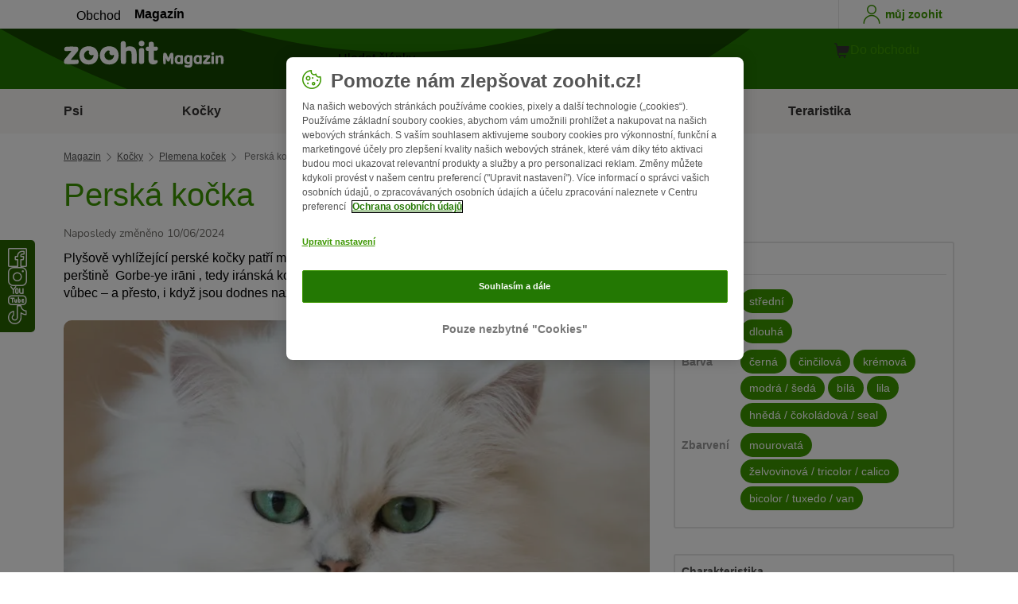

--- FILE ---
content_type: text/html; charset=UTF-8
request_url: https://www.zoohit.cz/magazin/kocky/plemena-kocek/perska-kocka
body_size: 27853
content:
<!doctype html>
<html lang="cs">

<head>
	<meta charset="utf-8" />
	<meta http-equiv="x-ua-compatible" content="ie=edge" />
	<meta property="fb:pages" content="123279578696" />
	<meta name="apple-mobile-web-app-capable" content="yes" />
	<meta name="apple-mobile-web-app-status-bar-style" content="#3c9700" />
	<meta name="twitter:dnt" content="on">
	<meta name="apple-mobile-web-app-capable" content="yes" />
	<meta name="apple-mobile-web-app-status-bar-style" content="#3c9700" />
	<meta name="theme-color" content="#3c9700" />
	<meta name="HandheldFriendly" content="true" />

	<link rel="apple-touch-icon" href="https://www.zoohit.cz/magazin/wp-content/themes/wpzp/assets/img/zooplus-Icon-180x180.webp" />

	<link rel="shortcut icon" href="https://www.zoohit.cz/magazin/wp-content/themes/wpzp/assets/favicon/favicon.ico" />
	
	<meta name="viewport" content="width=device-width,  initial-scale=1, maximum-scale=5" />

	<meta name='robots' content='index, follow, max-image-preview:large, max-snippet:-1, max-video-preview:-1' />
	<style>img:is([sizes="auto" i], [sizes^="auto," i]) { contain-intrinsic-size: 3000px 1500px }</style>
	
	<!-- This site is optimized with the Yoast SEO Premium plugin v23.1 (Yoast SEO v24.4) - https://yoast.com/wordpress/plugins/seo/ -->
	<title>Perská kočka</title>
	<meta name="description" content="Perská kočka - specifikace plemene, povaha, vzhled a další informace specifické pro tyto kočky se dočtete v našem zoohit magazínu o kočkách." />
	<link rel="canonical" href="https://www.zoohit.cz/magazin/kocky/plemena-kocek/perska-kocka" />
	<meta property="og:locale" content="cs_CZ" />
	<meta property="og:type" content="article" />
	<meta property="og:title" content="Perská kočka | zooplus Magazine" />
	<meta property="og:description" content="Perská kočka - specifikace plemene, povaha, vzhled a další informace specifické pro tyto kočky se dočtete v našem zoohit magazínu o kočkách." />
	<meta property="og:url" content="https://www.zoohit.cz/magazin/kocky/plemena-kocek/perska-kocka" />
	<meta property="og:site_name" content="zooplus Magazine" />
	<meta property="article:publisher" content="https://www.facebook.com/zoohit.cz" />
	<meta property="article:modified_time" content="2024-06-10T16:17:10+00:00" />
	<meta property="og:image" content="https://www.zoohit.cz/magazin/wp-content/uploads/2018/07/Perská-bílá-kočka.webp" />
	<meta property="og:image:width" content="768" />
	<meta property="og:image:height" content="512" />
	<meta property="og:image:type" content="image/jpeg" />
	<meta name="twitter:card" content="summary_large_image" />
	<meta name="twitter:title" content="Perská kočka | zooplus" />
	<meta name="twitter:description" content="Perská kočka - specifikace plemene, povaha, vzhled a další informace specifické pro tyto kočky se dočtete v našem zoohit magazínu o kočkách." />
	<meta name="twitter:image" content="https://www.zoohit.cz/magazin/wp-content/uploads/2018/07/Perská-bílá-kočka.webp" />
	<meta name="twitter:creator" content="@zooplusDE" />
	<meta name="twitter:site" content="@zooplusDE" />
	<meta name="twitter:label1" content="Est. reading time" />
	<meta name="twitter:data1" content="8 minutes" />
	<script type="application/ld+json" class="yoast-schema-graph">{"@context":"https://schema.org","@graph":[{"@type":"Article","@id":"https://www.zoohit.cz/magazin/kocky/plemena-kocek/perska-kocka","headline":"Perská kočka","datePublished":"2018-07-19T09:58:32+00:00","dateModified":"2024-06-10T16:17:10+00:00","mainEntityOfPage":{"@id":"https://www.zoohit.cz/magazin/kocky/plemena-kocek/perska-kocka","@type":"Webpage"},"wordCount":2422,"commentCount":0,"publisher":{"@type":"Organization","name":"zooplus SE","url":"https://www.zoohit.cz/magazin","logo":{"@type":"ImageObject","url":"https://www.zoohit.cz/magazin/wp-content/themes/wpzp/assets/svg-newlogos/zooplus-magazin-logo-cs.svg","width":300,"height":57},"sameAs":["https://www.facebook.com/zoohit.cz","https://x.com/zooplusDE","https://www.instagram.com/zooplusuk","https://www.linkedin.com/company/zooplus-se","https://www.pinterest.co.uk/zooplusuk/","https://www.youtube.com/zooplus","https://en.wikipedia.org/wiki/Zooplus","https://open.spotify.com/user/31yywoikcpzxl3dpuhtpqihixqki"]},"image":[{"@type":"ImageObject","url":"https://www.zoohit.cz/magazin/wp-content/uploads/2018/07/Perská-bílá-kočka.webp","width":"768","height":"512","name":"Perská-bílá-kočka.webp","caption":"Perská bílá kočka"}],"thumbnailUrl":"https://www.zoohit.cz/magazin/wp-content/uploads/2018/07/Perská-bílá-kočka.webp","articleSection":["Plemena koček"],"inLanguage":"cs-CZ","name":"Perská kočka","articleBody":"Plyšově vyhlížející perské kočky patří mezi nejoblíbenější kočky vůbec. Možná Vás překvapí, že v perštině  Gorbe-ye irāni ‚ tedy iránská kočka, je označení pro plemeno, které se řadí k těm nejstarším vůbec – a přesto, i když jsou dodnes nazývány kočkami perskými, vůbec nepocházejí z Orientu!\nVzhled\nDlouhá, krásná srst s velkým množstvím podrostu, tím se perské kočky vyznačují nejvíce a zaujmou na první pohled. Avšak ne každá dlouhosrstá kočka se řadí ke kočkám perským – a aby mohla být mezi toto plemeno zařazena, musí vykazovat mnohem více znaků, nejen dlouhou srst!Vzhled perské kočky se u různých chovatelů samozřejmě liší, stejně jako různé charakterové vlastnosti, z nichž některé jsou priorizované a jiné nikoli. Zpravidla musí být perská kočka středně velká a velká. Hmotnost kocourů se pohybuje okolo 7 kg, u koček je to spíše okolo 6 kg. Celé tělo nesou krátké, ale silné nohy. Chloupky mezi jednotlivými prstíky u kulatých polštářků jsou také žádoucí!Mimo dlouhé srsti je i obličej perské kočky velmi typický. Kulatá, široká lebka doplněná zakulacenýma ušima, ideálně s chloupky, které z nich vyrůstají ven a velmi krátký nos, to jsou základní znaky peršanky. Horní oblouk nosu by měl končit přesně mezi očima, nesmí být pod oční linií ani nad oční linií. Právě toto umístění propůjčuje kočce její typický vzhled, může však vést i k různým zdravotním omezením, díky nimž se zvedla vlna kritiky vůči velkému chování perských koček. K tomuto tématu se však vrátíme později. Existují i chovatelé, kteří z výše uvedeného důvodu považují za standartní variantu perské kočky s delším nosem. To však neodpovídá současným normovaným charakteristikám tohoto plemene.U perských koček můžeme objevit prakticky všechny známé barvy. Jednobarevní jedinci mohou být černí, bílí, rezaví či modří, ale také hnědí (čokoládoví), v holubí šedi (tzv. lila) nebo v krémové. Ale to ještě není vše: dvoubarevní a tříbarevní jedinci (želvovinoví) jsou stejně oblíbení jako perské kočky exotických barev, tzv. kouřových barev. Zatímco je velká část srsti zbarvená jednou barvou, srst u kořínků nese stříbřitě bílou barvu. Pokud jsou zabarveny pouze špičky chlupů a zbytek plochy je stříbřitě bílý, pak se jedná o barevnou variantu „shaded“ tedy stínovaný.Perské kočky vykazují stejný normovaný plemenný standart s exotickými krátkosrstými a tečkovanými kočkami. Rozdíly nalezneme jen v délce srsti, textuře a barvě.Tak došlo v roce 1933 k uznání plemena označovaného jako „exotická krátkosrstá“. Stavbou těla i charakterem odpovídá perské kočce, má však krátkou srst jako medvídek. Kočky nazvané jako himalájská či maskovaná perská patří do třídy  „Colourpoint“ a vznikly křížením siamských a perských koček. Zvířata odpovídají standardům perských koček, nesou však zbarvení koček siamských. Každá barva srsti se může objevit jako colourpoint (tedy vystouplé části těla jako nos, nohy, ocas, mohou být jinak zbarvené). Velmi často se objevují u černé, rezavé, ale i u jejich barevných zjemnění, tedy modré, krémové, čokoládové a skořicové, případně lila i fawn.\nPovaha\nPerské kočky se řadí mezi velmi klidná zvířata, které jsou díky jejich snížené touze po venkovním prostředí ideální pro chování doma. Právě tato skutečnost je zařadila mezi nejoblíbenější plemeno v Německu. Perské kočky zbožňují mazlení s člověkem, společné tulení a jsou vesměs velmi přítulné.Ač perské kočky působí velmi vyrovnaně, jsou to uvnitř pořádní raubíři. Také klidné kočce, u níž se zdá, že nemá zájem o aktivnější hry, je třeba nabídnout možnost šplhání, hraní si nebo objevování neznámého. Především při chování jedince doma je toto opatření nutné. Tak může Vaše kočka být psychicky fit a šťastná i bez akrobatických zařízení a šplhadel!Například takové škrabadlo by nemělo chybět v žádné domácnosti – i když Vaše kočička není zrovna horolezec, patří zkrátka škrabadlo k repertoáru, který musí mít. Kočky totiž potřebují škrabat, a pouze takto zabráníme tomu, aby neničily věci okolo. Také si značkují svůj revír právě pomocí stop po škrábancích a rozšiřují pro nás ne zrovna příjemný pach pomocí pachových žláz na tlapách. Bez škrabacího stromu, škrabadla nebo škrabacího prkna se dříve nebo později i ta nejklidnější kočka vyřádí na Vašem nábytku. Škrabadlo ale neslouží pouze ke škrabání, lze po něm i šplhat a nabízí kočce skvělý výhled. Právě naši malí tygříci milují, když mohou na svět shlížet shora. Ležení u okna či na topení má tedy obdobný účel.\nHistorie\nDoposud se tradovalo, že perské kočky mají svůj původ v dlouhosrstých kočkách z Orientu. Údajně v 17. století byly dlouhosrsté kočky poprvé přivedeny do Evropy – tyto kočky pocházející z Persie, dnešního Iránu, položily základní stavební kámen chovu perských koček u nás. Původní peršanky ale neměly s dnešním plemenem perských koček moc společného – není se čemu divit, neboť nejnovější poznatky poukazují na fakt, že předkové nám známých perských koček pocházejí z Ruska. Genetická analýza genomu perských koček ukazuje, že perské kočky mají svůj původ v ruských dlouhosrstých domácích kočkách a nejsou vůbec příbuzné s výše zmíněnou asijskou linií.Je zajímavé, že označení „peršan“ se začalo používat teprve s první chovnou linií, a to na začátku 20.století. Do té doby se kočky s dlouhou srstí označovaly jako angorské. Od těch dob se chovný standart perských koček mnohokrát změnil. V průběhu let se začal klást důraz na kulaté čelo a kratší lebku, srst se stala mnohem bujnější a spodní podsrstění hustější, což způsobovalo stále plyšovější vzezření zvířete. Tohle také bylo vnímáno jako nevýhoda plemene peršanek. Se vzrůstající oblibou perských koček se i masově šířil jejich chov, přičemž především v USA docházelo k  vzniku stále extrémnějších chovů: spíše dozadu posazený nos, plačtivě vypadající oči, sklony k nachlazení a rýmě, také obtíže při příjmu potravy i dýchání. Tak vznikl chov, který byl oprávněně nazýván „útrpný chov“. Vyvstává také otázka – měly by i moderní perské kočky 21.století spadat do tohoto chovu a být takto označovány?\nZdraví\nI u koček perských se objevila tzv. Brachycephalie  („brachis“ = krátký a „cephalus“ = hlava), jedná se tedy o odchylku tvaru hlavy způsobenou vyšlechtěním nosánku nahoru. I dnes, kdy v popředí zájmu stojí zdraví zvířete, chybí doposud v Evropě platné nařízení k jasným zákazům, co se šlechtění týče.Díky angažovaným chovatelům, jimž leželo na srdci zdraví jejich chráněnců, se chovatelství perských koček ve srovnání s masovým chováním v 70. letech výrazně posunulo.I přes problematickou historii chovu jsou perské kočky při správném chování, zdravé stravě a pravidelné péči v relativně dobré kondici – pouze s několika výjimkami: plemeno vykazuje sklony k polycystickým onemocněním ledvin, také k progresivní atrofii sítnice, kdy dochází ke zkřivení sítnice, což může vést až k úplné slepotě. Perské kočky mohou být, jako většina jiných plemen, sužovány i hypertrofickou kardiomyopatií.Všechny tyto nemoci jsou dědičné a tím pádem je jasně zřetelné, jak je důležité, dbát na dobrý zdravotní stav zakladatelů chovu. Profesionální chovatelné nechávají svá chovná zvířata i jejich potomky poměrně brzy a pravidelně testovat na dědičné choroby a postižené zvíře z potenciálního dalšího chovu vyloučí.Tohle pravidlo platí především u onemocnění ledvin. Symptomy se projevují až v pozdějším věku a mezi tím předají mnohá chovná zvířata svůj dominantní gen na potomky… Naštěstí dokáže ultrazvuk onemocnění odhalit, a to již v 10 měsíci života. Uvědomělí chovatelé tak mohou jedince včas z chovu vyloučit a zabránit narození dalších nemocných potomků. Jelikož kočka, která cystu má, ji vždy předává na svoje potomstvo!U ultrazvuku srdce záleží jen na Vás, zda jej provádět necháte. Co se hypertrofické kardiomyopatie týče, nelze ji léčit, avšak včasné odhalení napomůže tomu, že onemocnění uzpůsobíte jednání s kočkou a její zaopatřování, tedy budete jí moci nabídnout i tak dlouhý a kvalitní život!Co jsme se již dozvěděli: chovné kočky musí pravidelně navštěvovat zvěrolékaře, aby byly včas odhaleny případné genetické choroby a nedošlo k jejich předávání na další generaci. Pokud si berete zvíře od chovatele, měli byste trvat na tom, aby Vám poskytl k nahlédnutí všechny lékařské podklady o prohlídkách rodičů Vašeho kotěte. Prosím pokuste se vyhnout neprofesionálním chovatelům, kteří nabízejí zvíře tzv. bez papírů. Zpravidla jim neleží na srdci zdraví zvířete, nechovali se k němu správně a ani nedbali o správné krmení – tohle Vás může přijít draho, pokud se u takto získaného jedince projeví diverzní dědičná choroba…Vámi zvolený chovatel by navíc měl být členem chovatelského spolku, který podmínky, v nichž jsou chovány kočky, pravidelně kontroluje, stará se o vhodné spárování jedinců, a tak se pokouší zabraňovat šíření genetických chorob. Přirozeně tohle všechno není zdarma: perská kočka tak může stát okolo 10.000 Kč. Touto platbou si však nekupujete pouze zvíře samotné, ale také poznatky chovatele. Investujete do času, díky němuž bude Vám i Vámi zvolené kočce dopřáno to, že se kočka naučí maximum od svých sourozenců a rodičů a bude mít milý, vyrovnaný charakter, a to všechno předtím, než jí ve 12 týdnu života nabídnete nový domov.\nPéče a výživa\nI když krásná, hebká srst perských koček láká mnohé kočičí přátele, neměli bychom zapomenout na jednu důležitou věc: dlouhá srst = velmi intenzivní péče o ni. Abychom zabránili vzniku různých cucků a chuchvalců, měla by se perská kočka nejlépe denně česat. Pokud je srst kočky již zplstnatělá, může často pomoci pouze veterinář. Ale nemějte strach, pokud bude zapotřebí zplstnatělou srst odstranit, velmi rychle doroste nová, zdravá!Zatímco srst roste, ztrácí perské kočky při česání a kartáčování velkou část osrstění. Vlivem olizování kočka mnoho chlupů i spolyká, což ji může podráždit. Proto je vhodné kočce podávat pastu či koupit kočičí trávu, která pomáhá při zpracování spolykané srsti a předchází střevním obtížím.Kvůli krátkému nosu potřebují perské kočky často pomoci při čištění očního i nosního okolí. Navlhčený ručník zpravidla postačuje – odvar z heřmánku nebo podobné věci kočku naopak ještě více podráždí. Plochý obličej perské kočky jde ruku v ruce s neobvyklým způsobem přijímání potravy: toto plemeno nabírá krmivo zpravidla nejdříve na jazyk. Proto je pro ně jídlo kašovité konzistence vhodnější nežli velké masové kousky.Kromě toho platí u výběru správného krmiva pro Vaši perskou kočku jedno pravidlo: čím kvalitnější, tím lepší. Kočky potřebují hodně bílkovin ve stravě, maso by tedy mělo být základní složkou krmiva. Mokré krmivo je proto oproti suchému upřednostňováno. Nejen kvůli  lepšímu složení, ale také kvůli vlhkosti, kterou obsahuje. Naše kočky jsou totiž dle určení „pouštní zvířata“. To znamená, že nepotřebují přijímat mnoho vody jako takové, neboť tekutinu povětšinou přijímají v podávané nebo ulovené stravě.Perské kočky jsou stále jedním z nejoblíbenějších plemen v Evropě. Se správnou volbou chovatele, trochou péče a zdravým krmením si i Vy užijete mnoho legrace s Vaším miláčkem!Přejeme Vám i Vaší kočce jen to nejlepší!","interactionStatistic":{"@type":"InteractionCounter","interactionType":"http://schema.org/LikeAction","userInteractionCount":69}},{"@type":"BreadcrumbList","@id":"https://www.zoohit.cz/magazin/kocky/plemena-kocek/perska-kocka#breadcrumb","itemListElement":[{"@type":"ListItem","position":1,"name":"Magazin","item":"https://www.zoohit.cz/magazin"},{"@type":"ListItem","position":2,"name":"Kočky","item":"https://www.zoohit.cz/magazin/kocky"},{"@type":"ListItem","position":3,"name":"Plemena koček","item":"https://www.zoohit.cz/magazin/kocky/plemena-kocek"},{"@type":"ListItem","position":4,"name":"Perská kočka","item":"https://www.zoohit.cz/magazin/kocky/plemena-kocek/perska-kocka"}]}]}</script>
	<!-- / Yoast SEO Premium plugin. -->


<link rel='dns-prefetch' href='//www.zoohit.cz' />
<link rel='stylesheet' id='wp-block-library-css' href='https://www.zoohit.cz/magazin/wp-includes/css/dist/block-library/style.min.css?ver=6.8.2' type='text/css' media='all' />
<style id='zp-blocks-accordion-style-inline-css' type='text/css'>
:root{--zp-primary-green:#3c9700}body.wp-admin .accordion-toggle-text{display:flex;flex-direction:column;justify-content:center;margin-right:12px}body.wp-admin .accordion-toggle-text p{font-size:10px;margin:0}.wp-block-zp-blocks-accordion{margin-bottom:15px}.wp-block-zp-blocks-accordion .accordion-content-wrapper{border:1px solid #e6e6e6;border-radius:5px}.wp-block-zp-blocks-accordion .accordion-part-inner-wrapper,.wp-block-zp-blocks-accordion .block-editor-inner-blocks .block-editor-block-list__block.wp-block{margin:0}.wp-block-zp-blocks-accordion .accordion-part--title-wrapper{align-items:center;display:flex;flex-direction:row}.wp-block-zp-blocks-accordion .accordion-part--title-wrapper .accordion-part--title{color:var(--zp-primary-green);cursor:pointer;font-size:18px;margin-bottom:0;margin-top:0}.wp-block-zp-blocks-accordion .accordion-part--title-wrapper p{font-size:14px;margin-bottom:0;margin-top:0;padding:10px 10px 0;will-change:height}.wp-block-zp-blocks-accordion .accordion-part-wrapper,.wp-block-zp-blocks-accordion .wp-block-zp-blocks-accordion-part{border-bottom:1px solid #e6e6e6;padding:15px;position:relative}.wp-block-zp-blocks-accordion .accordion-part-wrapper:last-of-type,.wp-block-zp-blocks-accordion .wp-block-zp-blocks-accordion-part:last-of-type{border-bottom:none}.wp-block-zp-blocks-accordion .accordion-part-wrapper .accordion-part--title,.wp-block-zp-blocks-accordion .wp-block-zp-blocks-accordion-part .accordion-part--title{cursor:pointer}.wp-block-zp-blocks-accordion .accordion-part-wrapper.default-is-open .accordion-part--content-wrapper,.wp-block-zp-blocks-accordion .wp-block-zp-blocks-accordion-part.default-is-open .accordion-part--content-wrapper{max-height:100%}.wp-block-zp-blocks-accordion .accordion-part-wrapper.default-is-open .accordion-part--arrow,.wp-block-zp-blocks-accordion .wp-block-zp-blocks-accordion-part.default-is-open .accordion-part--arrow{transform:rotate(180deg)}.wp-block-zp-blocks-accordion .accordion-part-wrapper .accordion-part--arrow,.wp-block-zp-blocks-accordion .wp-block-zp-blocks-accordion-part .accordion-part--arrow{color:var(--zp-primary-green);cursor:pointer;font-weight:800;margin-left:auto;position:absolute;right:15px;top:20px;transition:transform .3s}.wp-block-zp-blocks-accordion .accordion-part-wrapper h2,.wp-block-zp-blocks-accordion .accordion-part-wrapper h3,.wp-block-zp-blocks-accordion .accordion-part-wrapper h4,.wp-block-zp-blocks-accordion .accordion-part-wrapper h5,.wp-block-zp-blocks-accordion .accordion-part-wrapper h6,.wp-block-zp-blocks-accordion .wp-block-zp-blocks-accordion-part h2,.wp-block-zp-blocks-accordion .wp-block-zp-blocks-accordion-part h3,.wp-block-zp-blocks-accordion .wp-block-zp-blocks-accordion-part h4,.wp-block-zp-blocks-accordion .wp-block-zp-blocks-accordion-part h5,.wp-block-zp-blocks-accordion .wp-block-zp-blocks-accordion-part h6{color:var(--zp-primary-green);margin-bottom:0;margin-top:0}.wp-block-zp-blocks-accordion .accordion-part-wrapper h2,.wp-block-zp-blocks-accordion .wp-block-zp-blocks-accordion-part h2{font-size:18px;margin-bottom:0;margin-top:0}.wp-block-zp-blocks-accordion .accordion-part-wrapper h3,.wp-block-zp-blocks-accordion .accordion-part-wrapper h4,.wp-block-zp-blocks-accordion .wp-block-zp-blocks-accordion-part h3,.wp-block-zp-blocks-accordion .wp-block-zp-blocks-accordion-part h4{font-size:14px}.wp-block-zp-blocks-accordion .accordion-part-wrapper.is-closed .accordion-part--arrow,.wp-block-zp-blocks-accordion .wp-block-zp-blocks-accordion-part.is-closed .accordion-part--arrow{transform:rotate(0deg)}.wp-block-zp-blocks-accordion .accordion-part-wrapper.is-closed .accordion-part--content-wrapper,.wp-block-zp-blocks-accordion .wp-block-zp-blocks-accordion-part.is-closed .accordion-part--content-wrapper{max-height:0}.wp-block-zp-blocks-accordion .accordion-part-wrapper.is-open .accordion-part--content-wrapper,.wp-block-zp-blocks-accordion .wp-block-zp-blocks-accordion-part.is-open .accordion-part--content-wrapper{max-height:100%}.wp-block-zp-blocks-accordion .accordion-part-wrapper.is-open .accordion-part--arrow,.wp-block-zp-blocks-accordion .wp-block-zp-blocks-accordion-part.is-open .accordion-part--arrow{transform:rotate(180deg)}.wp-block-zp-blocks-accordion .accordion-part--content-wrapper{max-height:0;overflow:hidden;transition:max-height .15s ease-in-out}.wp-block-zp-blocks-accordion .accordion-part--content-wrapper .accordion-part--content{font-size:14px;margin-bottom:0;margin-top:0;padding:10px 10px 0;will-change:height}.wp-block-zp-blocks-accordion .accordion-part--content-wrapper .accordion-part--content img{border-radius:5px}.wp-block-zp-blocks-accordion .accordion-part--content-wrapper .accordion-part--content p:last-of-type{margin-bottom:0}

</style>
<style id='zp-blocks-custom-inner-block-style-inline-css' type='text/css'>
.wp-block-create-block-custom-inner-block{background-color:#21759b;color:#fff;padding:2px}

</style>
<style id='zp-blocks-image-link-style-inline-css' type='text/css'>
figure.wp-block-zp-blocks-image-link{margin-bottom:30px!important}.zp-image-link--wrapper .zp-image-link--button{background:#fff;display:flex;margin:-15px auto 0;max-width:100%;width:calc(100% - 30px)}.zp-image-link--wrapper .zp-image-link--inner{position:relative}.zp-image-link--wrapper .copyright{background:hsla(0,0%,100%,.478);bottom:0;display:inline-flex;font-size:10px;height:15px;left:15px;line-height:14px;padding-left:15px;padding-right:15px;position:absolute;transform:rotate(270deg);transform-origin:0 100%;vertical-align:middle;z-index:2}@media screen and (max-width:768px){.zp-image-link--wrapper .copyright{font-size:8px}figure.wp-block-zp-blocks-image-link{margin-bottom:20px!important}}

</style>
<style id='create-block-manual-product-recommendations-style-inline-css' type='text/css'>


</style>
<style id='global-styles-inline-css' type='text/css'>
:root{--wp--preset--aspect-ratio--square: 1;--wp--preset--aspect-ratio--4-3: 4/3;--wp--preset--aspect-ratio--3-4: 3/4;--wp--preset--aspect-ratio--3-2: 3/2;--wp--preset--aspect-ratio--2-3: 2/3;--wp--preset--aspect-ratio--16-9: 16/9;--wp--preset--aspect-ratio--9-16: 9/16;--wp--preset--color--black: #000000;--wp--preset--color--cyan-bluish-gray: #abb8c3;--wp--preset--color--white: #ffffff;--wp--preset--color--pale-pink: #f78da7;--wp--preset--color--vivid-red: #cf2e2e;--wp--preset--color--luminous-vivid-orange: #ff6900;--wp--preset--color--luminous-vivid-amber: #fcb900;--wp--preset--color--light-green-cyan: #7bdcb5;--wp--preset--color--vivid-green-cyan: #00d084;--wp--preset--color--pale-cyan-blue: #8ed1fc;--wp--preset--color--vivid-cyan-blue: #0693e3;--wp--preset--color--vivid-purple: #9b51e0;--wp--preset--gradient--vivid-cyan-blue-to-vivid-purple: linear-gradient(135deg,rgba(6,147,227,1) 0%,rgb(155,81,224) 100%);--wp--preset--gradient--light-green-cyan-to-vivid-green-cyan: linear-gradient(135deg,rgb(122,220,180) 0%,rgb(0,208,130) 100%);--wp--preset--gradient--luminous-vivid-amber-to-luminous-vivid-orange: linear-gradient(135deg,rgba(252,185,0,1) 0%,rgba(255,105,0,1) 100%);--wp--preset--gradient--luminous-vivid-orange-to-vivid-red: linear-gradient(135deg,rgba(255,105,0,1) 0%,rgb(207,46,46) 100%);--wp--preset--gradient--very-light-gray-to-cyan-bluish-gray: linear-gradient(135deg,rgb(238,238,238) 0%,rgb(169,184,195) 100%);--wp--preset--gradient--cool-to-warm-spectrum: linear-gradient(135deg,rgb(74,234,220) 0%,rgb(151,120,209) 20%,rgb(207,42,186) 40%,rgb(238,44,130) 60%,rgb(251,105,98) 80%,rgb(254,248,76) 100%);--wp--preset--gradient--blush-light-purple: linear-gradient(135deg,rgb(255,206,236) 0%,rgb(152,150,240) 100%);--wp--preset--gradient--blush-bordeaux: linear-gradient(135deg,rgb(254,205,165) 0%,rgb(254,45,45) 50%,rgb(107,0,62) 100%);--wp--preset--gradient--luminous-dusk: linear-gradient(135deg,rgb(255,203,112) 0%,rgb(199,81,192) 50%,rgb(65,88,208) 100%);--wp--preset--gradient--pale-ocean: linear-gradient(135deg,rgb(255,245,203) 0%,rgb(182,227,212) 50%,rgb(51,167,181) 100%);--wp--preset--gradient--electric-grass: linear-gradient(135deg,rgb(202,248,128) 0%,rgb(113,206,126) 100%);--wp--preset--gradient--midnight: linear-gradient(135deg,rgb(2,3,129) 0%,rgb(40,116,252) 100%);--wp--preset--font-size--small: 13px;--wp--preset--font-size--medium: 20px;--wp--preset--font-size--large: 36px;--wp--preset--font-size--x-large: 42px;--wp--preset--spacing--20: 0.44rem;--wp--preset--spacing--30: 0.67rem;--wp--preset--spacing--40: 1rem;--wp--preset--spacing--50: 1.5rem;--wp--preset--spacing--60: 2.25rem;--wp--preset--spacing--70: 3.38rem;--wp--preset--spacing--80: 5.06rem;--wp--preset--shadow--natural: 6px 6px 9px rgba(0, 0, 0, 0.2);--wp--preset--shadow--deep: 12px 12px 50px rgba(0, 0, 0, 0.4);--wp--preset--shadow--sharp: 6px 6px 0px rgba(0, 0, 0, 0.2);--wp--preset--shadow--outlined: 6px 6px 0px -3px rgba(255, 255, 255, 1), 6px 6px rgba(0, 0, 0, 1);--wp--preset--shadow--crisp: 6px 6px 0px rgba(0, 0, 0, 1);}:where(.is-layout-flex){gap: 0.5em;}:where(.is-layout-grid){gap: 0.5em;}body .is-layout-flex{display: flex;}.is-layout-flex{flex-wrap: wrap;align-items: center;}.is-layout-flex > :is(*, div){margin: 0;}body .is-layout-grid{display: grid;}.is-layout-grid > :is(*, div){margin: 0;}:where(.wp-block-columns.is-layout-flex){gap: 2em;}:where(.wp-block-columns.is-layout-grid){gap: 2em;}:where(.wp-block-post-template.is-layout-flex){gap: 1.25em;}:where(.wp-block-post-template.is-layout-grid){gap: 1.25em;}.has-black-color{color: var(--wp--preset--color--black) !important;}.has-cyan-bluish-gray-color{color: var(--wp--preset--color--cyan-bluish-gray) !important;}.has-white-color{color: var(--wp--preset--color--white) !important;}.has-pale-pink-color{color: var(--wp--preset--color--pale-pink) !important;}.has-vivid-red-color{color: var(--wp--preset--color--vivid-red) !important;}.has-luminous-vivid-orange-color{color: var(--wp--preset--color--luminous-vivid-orange) !important;}.has-luminous-vivid-amber-color{color: var(--wp--preset--color--luminous-vivid-amber) !important;}.has-light-green-cyan-color{color: var(--wp--preset--color--light-green-cyan) !important;}.has-vivid-green-cyan-color{color: var(--wp--preset--color--vivid-green-cyan) !important;}.has-pale-cyan-blue-color{color: var(--wp--preset--color--pale-cyan-blue) !important;}.has-vivid-cyan-blue-color{color: var(--wp--preset--color--vivid-cyan-blue) !important;}.has-vivid-purple-color{color: var(--wp--preset--color--vivid-purple) !important;}.has-black-background-color{background-color: var(--wp--preset--color--black) !important;}.has-cyan-bluish-gray-background-color{background-color: var(--wp--preset--color--cyan-bluish-gray) !important;}.has-white-background-color{background-color: var(--wp--preset--color--white) !important;}.has-pale-pink-background-color{background-color: var(--wp--preset--color--pale-pink) !important;}.has-vivid-red-background-color{background-color: var(--wp--preset--color--vivid-red) !important;}.has-luminous-vivid-orange-background-color{background-color: var(--wp--preset--color--luminous-vivid-orange) !important;}.has-luminous-vivid-amber-background-color{background-color: var(--wp--preset--color--luminous-vivid-amber) !important;}.has-light-green-cyan-background-color{background-color: var(--wp--preset--color--light-green-cyan) !important;}.has-vivid-green-cyan-background-color{background-color: var(--wp--preset--color--vivid-green-cyan) !important;}.has-pale-cyan-blue-background-color{background-color: var(--wp--preset--color--pale-cyan-blue) !important;}.has-vivid-cyan-blue-background-color{background-color: var(--wp--preset--color--vivid-cyan-blue) !important;}.has-vivid-purple-background-color{background-color: var(--wp--preset--color--vivid-purple) !important;}.has-black-border-color{border-color: var(--wp--preset--color--black) !important;}.has-cyan-bluish-gray-border-color{border-color: var(--wp--preset--color--cyan-bluish-gray) !important;}.has-white-border-color{border-color: var(--wp--preset--color--white) !important;}.has-pale-pink-border-color{border-color: var(--wp--preset--color--pale-pink) !important;}.has-vivid-red-border-color{border-color: var(--wp--preset--color--vivid-red) !important;}.has-luminous-vivid-orange-border-color{border-color: var(--wp--preset--color--luminous-vivid-orange) !important;}.has-luminous-vivid-amber-border-color{border-color: var(--wp--preset--color--luminous-vivid-amber) !important;}.has-light-green-cyan-border-color{border-color: var(--wp--preset--color--light-green-cyan) !important;}.has-vivid-green-cyan-border-color{border-color: var(--wp--preset--color--vivid-green-cyan) !important;}.has-pale-cyan-blue-border-color{border-color: var(--wp--preset--color--pale-cyan-blue) !important;}.has-vivid-cyan-blue-border-color{border-color: var(--wp--preset--color--vivid-cyan-blue) !important;}.has-vivid-purple-border-color{border-color: var(--wp--preset--color--vivid-purple) !important;}.has-vivid-cyan-blue-to-vivid-purple-gradient-background{background: var(--wp--preset--gradient--vivid-cyan-blue-to-vivid-purple) !important;}.has-light-green-cyan-to-vivid-green-cyan-gradient-background{background: var(--wp--preset--gradient--light-green-cyan-to-vivid-green-cyan) !important;}.has-luminous-vivid-amber-to-luminous-vivid-orange-gradient-background{background: var(--wp--preset--gradient--luminous-vivid-amber-to-luminous-vivid-orange) !important;}.has-luminous-vivid-orange-to-vivid-red-gradient-background{background: var(--wp--preset--gradient--luminous-vivid-orange-to-vivid-red) !important;}.has-very-light-gray-to-cyan-bluish-gray-gradient-background{background: var(--wp--preset--gradient--very-light-gray-to-cyan-bluish-gray) !important;}.has-cool-to-warm-spectrum-gradient-background{background: var(--wp--preset--gradient--cool-to-warm-spectrum) !important;}.has-blush-light-purple-gradient-background{background: var(--wp--preset--gradient--blush-light-purple) !important;}.has-blush-bordeaux-gradient-background{background: var(--wp--preset--gradient--blush-bordeaux) !important;}.has-luminous-dusk-gradient-background{background: var(--wp--preset--gradient--luminous-dusk) !important;}.has-pale-ocean-gradient-background{background: var(--wp--preset--gradient--pale-ocean) !important;}.has-electric-grass-gradient-background{background: var(--wp--preset--gradient--electric-grass) !important;}.has-midnight-gradient-background{background: var(--wp--preset--gradient--midnight) !important;}.has-small-font-size{font-size: var(--wp--preset--font-size--small) !important;}.has-medium-font-size{font-size: var(--wp--preset--font-size--medium) !important;}.has-large-font-size{font-size: var(--wp--preset--font-size--large) !important;}.has-x-large-font-size{font-size: var(--wp--preset--font-size--x-large) !important;}
:where(.wp-block-post-template.is-layout-flex){gap: 1.25em;}:where(.wp-block-post-template.is-layout-grid){gap: 1.25em;}
:where(.wp-block-columns.is-layout-flex){gap: 2em;}:where(.wp-block-columns.is-layout-grid){gap: 2em;}
:root :where(.wp-block-pullquote){font-size: 1.5em;line-height: 1.6;}
</style>
<link rel='stylesheet' id='wpzp_main_css-css' href='https://www.zoohit.cz/magazin/wp-content/themes/wpzp/rebranding/build/frontend-css/style.css?ver=1769038179' type='text/css' media='all' />
<script type="text/javascript" src="https://www.zoohit.cz/magazin/wp-content/plugins/blocks-plugin-blog/accordion/build/accordion-frontend.js?ver=e99610bec8f6092d48f7" id="zp-blocks-accordion-script-js"></script>
<script type="text/javascript" src="https://www.zoohit.cz/magazin/wp-includes/js/jquery/jquery.min.js?ver=3.7.1" id="jquery-core-js"></script>
<script type="text/javascript" src="https://www.zoohit.cz/magazin/wp-includes/js/jquery/jquery-migrate.min.js?ver=3.4.1" id="jquery-migrate-js"></script>
<script type="text/javascript" src="https://www.zoohit.cz/magazin/wp-content/themes/wpzp/assets/ajax.js?ver=1.01" id="wpzp_ajax_js-js"></script>
<script type="text/javascript">
		   window.shopNowReco = {
			   shopNow: "Koupit"
		   };
		 </script>	<script>
		// enable using $ sign in jQuery
		var $ = jQuery.noConflict();
	</script>

	<script src="https://mkt-tech.omt-services.com/script-loader/main.js"></script>
</head>

<body class="wp-singular post-template-default single single-post postid-18238 single-format-standard wp-theme-wpzp zooplus">
		<div class="magazine-locale" style="display:none" data-locale="cs_cs_CZ"></div>
	
	<div id="magazineDataObject" style="display: none">{"url":"https://www.zoohit.cz/magazin/kocky/plemena-kocek/perska-kocka","title":"Perská kočka","mag_id":18238,"is_single":true,"cat_name":"Kočky","sub_cat_id":1761,"sub_cat_name":"Plemena koček","cat_id":1751}</div>

	
	<div class="container--page">
					<div id="tracker_floatbuttons-socialmedia" class="side-social-wrapper">
				<div class="side-social-icons-wrapper">
											<a class="social-icon" href="https://www.facebook.com/zoohit.cz" target="_blank" title="Facebook"><i class="v5-icon--social-facebook"></i></a>
											<a class="social-icon" href="https://www.instagram.com/zoohit_cz/" target="_blank" title="Instagram"><i class="v5-icon--social-insta"></i></a>
											<a class="social-icon" href="https://www.youtube.com/zooplus" target="_blank" title="YouTube"><i class="v5-icon--social-youtube"></i></a>
											<a class="social-icon" href="https://www.tiktok.com/@zooplusofficial" target="_blank" title="TikTok"><img src="https://www.zoohit.cz/magazin/wp-content/themes/wpzp/assets/zooplus-icon-set/tiktok-logo-desktop.svg" width="24" height="24" alt="TikTok"></a>
									</div>
			</div>
				
	<!-- Header -->
<div class="app-header container--bleed">
		<div class="zp-bar">
		
    <ul class="zp-tabs">
                        <li class="zp-tab-menu-item ">
                    <a href="https://www.zoohit.cz/" target="_blank" rel="noopener noreferrer">Obchod</a>
                </li>
                        <li class="zp-tab-menu-item tab-link-active">
                    <a href="https://www.zoohit.cz/magazin" target="_blank" rel="noopener noreferrer">Magazín</a>
                </li>
            </ul>
		<div class="account-utils">
						<a class="account-utils__link d-flex align-items-center desktop-only-account-button" href="https://www.zoohit.cz/account" target="_blank" rel="noopener noreferrer">
				<span class="v5-icon--person v5-icon"></span>
				<span class="account_-utils__link-text">můj zoohit</span>
			</a>
		</div>
	</div>
	<div class="app-header-fullwidth__main">
	
		<div class="app-header__main">
			<a href="" class="js-nav-toggle v5-icon--burger"></a>
						<a class="app-header__logo" title="homepage zoohit Magazínu" href="https://www.zoohit.cz/magazin">
				<img  alt="zoohit Magazín logo" height="57" width="300" src="https://www.zoohit.cz/magazin/wp-content/themes/wpzp/assets/svg-newlogos/zoohit-magazin-logo-cs.svg">
			</a>
			
			<div onclick="searchToggle();" class="icon-search search__icon js-flyout-btn " id="search" data-flyout="search" data-zta="searchIcon">
				<i class="v5-icon--lupe"></i>
			</div>
			<div class="triangle_pointer_wrapper">
				<div class="triangle_pointer activeSearch " id="triangle_pointer"></div>
			</div>
			<div class="header__search flyout " id="search-bar" data-flyout-name="search" data-zta="headerSearch">

				<form name="miniSearchBox" action="/magazin/vysledky-vyhledavani" method="get">
					<div data-zta="InputUIC" class="z-form-control-wrap">
						<input data-hj-whitelist name="str" value="" tabindex="2" id="search_query_field" maxlength="50" placeholder="Hledat články" autocomplete="off" data-zta="inputInput" class="z-text-input z-input z-input--has-icon" type="text">
						<button id="shop_search_top_submit" type="submit">
							<i class="z-input-icon icon-search">
								<svg width="24" height="24" xmlns="http://www.w3.org/2000/svg" viewBox="0 0 24 24" role="img" fill="currentColor" class="Icon-module_iconPrimary__1j-pU" aria-labelledby="search_query_field-label-desktop">
									<path d="M15.027 3.082a8.518 8.518 0 0 1 3.344 13.371l5.516 5.517a.75.75 0 1 1-1.06 1.06l-5.517-5.516a8.518 8.518 0 1 1-2.283-14.431ZM5.331 8.356a7.018 7.018 0 0 0 11.47 7.588l.02-.016a7.018 7.018 0 1 0-11.49-7.572Z" fill-rule="evenodd"></path>
								</svg>
							</i>
						</button>
					</div>
				</form>
			</div>
			<a class="account-utils__link d-flex align-items-center mobile-only-account-button" href="https://www.zoohit.cz/account" target="_blank" rel="noopener noreferrer">
				<span class="zp-account-icon v5-icon--person"></span>
			</a>
			<div class="app-header__buttons">
				<a href="https://www.zoohit.cz" class="d-flex align-items-center justify-content-center magazine-shop-button v5-btn v5-btn__cart" target="_blank" rel="noopener noreferrer">
					<div class="z-btn z-btn--cart">
						<i class="z-btn__icon z-btn__icon--pre"><svg fill="currentColor" width="24" height="24" xmlns="http://www.w3.org/2000/svg" viewBox="0 0 24 24" role="img">
						<path fill-rule="evenodd" clip-rule="evenodd" d="M16.91 19.9265C17.4948 19.9265 17.9689 20.4005 17.9689 20.9853C17.9689 21.5701 17.4948 22.0442 16.91 22.0442C16.3252 22.0442 15.8511 21.5701 15.8511 20.9853C15.8511 20.4005 16.3252 19.9265 16.91 19.9265Z" fill="#343332"/>
<path fill-rule="evenodd" clip-rule="evenodd" d="M10.7327 19.9265C11.3175 19.9265 11.7916 20.4005 11.7916 20.9853C11.7916 21.5701 11.3175 22.0442 10.7327 22.0442C10.1479 22.0442 9.67384 21.5701 9.67384 20.9853C9.67384 20.4005 10.1479 19.9265 10.7327 19.9265Z" fill="#343332"/>
<path d="M8.32543 17.9199L6.15356 5.15391C6.11371 4.9207 5.91134 4.74995 5.67473 4.75H4.86426C4.45004 4.75 4.11426 4.41421 4.11426 4C4.11426 3.58579 4.45004 3.25 4.86426 3.25H5.67473C6.64265 3.24987 7.46966 3.94794 7.63227 4.90212L7.98079 6.95064H21.5428C21.964 6.95054 22.3619 7.14449 22.6212 7.47643C22.8805 7.80845 22.9724 8.24147 22.8702 8.65018L21.6759 13.4273C21.3173 14.8609 20.0293 15.8666 18.5516 15.8667H9.49768L9.80428 17.6689C9.8439 17.9024 10.0462 18.0732 10.283 18.0732H18.4544C18.8686 18.0732 19.2044 18.4089 19.2044 18.8232C19.2044 19.2374 18.8686 19.5732 18.4544 19.5732H10.283C9.31464 19.5732 8.48747 18.8747 8.32543 17.9199Z" fill="#343332"/>
							</svg></i>
						<span class="app-header__buttons__btn-text">Do obchodu</span>
					</div>
				</a>
			</div>
		</div>
	
</div>
		<nav class="nav-main">
			<div class="nav-main__overlay"></div>
			<ul class="nav-main__list menu-locale-cs_cz">
									<li class="nav-main__item  ">
						<div class="nav-main__top-menu">
							<a class="nav-main__link" href="https://www.zoohit.cz/magazin/psi">
								<div class="mobile-menu-icon v5-icon--dog"></div>
								<p>Psi</p>
							</a>
							<div class="v5-icon--angle-down"></div>
						</div>
						<div class="nav-main-flyout">
							<ul class="nav-main-flyout__list">
								<li class="nav-main-flyout__item">
									<a class="nav-main-flyout__title " href="https://www.zoohit.cz/magazin/psi">Psi</a>
								</li>
																	<li class="nav-main-flyout__item  ">
										<a class="nav-main-flyout__link" href="https://www.zoohit.cz/magazin/psi/plemena-psu">Plemena psů</a>
									</li>

																	<li class="nav-main-flyout__item  ">
										<a class="nav-main-flyout__link" href="https://www.zoohit.cz/magazin/psi/vyziva-psu">Výživa psů</a>
									</li>

																	<li class="nav-main-flyout__item  ">
										<a class="nav-main-flyout__link" href="https://www.zoohit.cz/magazin/psi/vychova-psu">Výchova psů</a>
									</li>

																	<li class="nav-main-flyout__item  ">
										<a class="nav-main-flyout__link" href="https://www.zoohit.cz/magazin/psi/pece-o-zdravi-psa">Péče o zdraví psa</a>
									</li>

																	<li class="nav-main-flyout__item  ">
										<a class="nav-main-flyout__link" href="https://www.zoohit.cz/magazin/psi/porizeni-a-chov-psu">Pořízení a chov psů</a>
									</li>

																	<li class="nav-main-flyout__item  ">
										<a class="nav-main-flyout__link" href="https://www.zoohit.cz/magazin/psi/stenata">Štěňata</a>
									</li>

																<li class="nav-main-flyout__item menu-item-category">
									<a class="nav-main-flyout__link" href="https://www.zoohit.cz/magazin/psi">
										Zobrazit všechny články									</a>
								</li>
							</ul>
						</div>
					</li>
									<li class="nav-main__item  ">
						<div class="nav-main__top-menu">
							<a class="nav-main__link" href="https://www.zoohit.cz/magazin/kocky">
								<div class="mobile-menu-icon v5-icon--cat"></div>
								<p>Kočky</p>
							</a>
							<div class="v5-icon--angle-down"></div>
						</div>
						<div class="nav-main-flyout">
							<ul class="nav-main-flyout__list">
								<li class="nav-main-flyout__item">
									<a class="nav-main-flyout__title " href="https://www.zoohit.cz/magazin/kocky">Kočky</a>
								</li>
																	<li class="nav-main-flyout__item  ">
										<a class="nav-main-flyout__link" href="https://www.zoohit.cz/magazin/kocky/plemena-kocek">Plemena koček</a>
									</li>

																	<li class="nav-main-flyout__item  ">
										<a class="nav-main-flyout__link" href="https://www.zoohit.cz/magazin/kocky/vyziva-kocek">Výživa koček</a>
									</li>

																	<li class="nav-main-flyout__item  ">
										<a class="nav-main-flyout__link" href="https://www.zoohit.cz/magazin/kocky/vychova-kocek">Výchova koček</a>
									</li>

																	<li class="nav-main-flyout__item  ">
										<a class="nav-main-flyout__link" href="https://www.zoohit.cz/magazin/kocky/pece-o-zdravi-kocky">Péče o zdraví kočky</a>
									</li>

																	<li class="nav-main-flyout__item  ">
										<a class="nav-main-flyout__link" href="https://www.zoohit.cz/magazin/kocky/hry-pro-kocky">Hry pro kočky</a>
									</li>

																	<li class="nav-main-flyout__item  ">
										<a class="nav-main-flyout__link" href="https://www.zoohit.cz/magazin/kocky/porizeni-a-chov-kocek">Pořízení a chov koček</a>
									</li>

																	<li class="nav-main-flyout__item  ">
										<a class="nav-main-flyout__link" href="https://www.zoohit.cz/magazin/kocky/cestovani-s-kockou">Cestování s kočkou</a>
									</li>

																	<li class="nav-main-flyout__item  ">
										<a class="nav-main-flyout__link" href="https://www.zoohit.cz/magazin/kocky/kotata">Koťata</a>
									</li>

																<li class="nav-main-flyout__item menu-item-category">
									<a class="nav-main-flyout__link" href="https://www.zoohit.cz/magazin/kocky">
										Zobrazit všechny články									</a>
								</li>
							</ul>
						</div>
					</li>
									<li class="nav-main__item  ">
						<div class="nav-main__top-menu">
							<a class="nav-main__link" href="https://www.zoohit.cz/magazin/akvaristika">
								<div class="mobile-menu-icon v5-icon--fish"></div>
								<p>Akvaristika</p>
							</a>
							<div class="v5-icon--angle-down"></div>
						</div>
						<div class="nav-main-flyout">
							<ul class="nav-main-flyout__list">
								<li class="nav-main-flyout__item">
									<a class="nav-main-flyout__title " href="https://www.zoohit.cz/magazin/akvaristika">Akvaristika</a>
								</li>
																	<li class="nav-main-flyout__item  ">
										<a class="nav-main-flyout__link" href="https://www.zoohit.cz/magazin/akvaristika/druhy-akvarijnich-zivocichu">Druhy akvarijních živočichů</a>
									</li>

																	<li class="nav-main-flyout__item  ">
										<a class="nav-main-flyout__link" href="https://www.zoohit.cz/magazin/akvaristika/pruvodce-akvaristikou">Průvodce akvaristikou</a>
									</li>

																<li class="nav-main-flyout__item menu-item-category">
									<a class="nav-main-flyout__link" href="https://www.zoohit.cz/magazin/akvaristika">
										Zobrazit všechny články									</a>
								</li>
							</ul>
						</div>
					</li>
									<li class="nav-main__item  ">
						<div class="nav-main__top-menu">
							<a class="nav-main__link" href="https://www.zoohit.cz/magazin/mala-zvirata">
								<div class="mobile-menu-icon v5-icon--rabbit"></div>
								<p>Malá zvířata</p>
							</a>
							<div class="v5-icon--angle-down"></div>
						</div>
						<div class="nav-main-flyout">
							<ul class="nav-main-flyout__list">
								<li class="nav-main-flyout__item">
									<a class="nav-main-flyout__title " href="https://www.zoohit.cz/magazin/mala-zvirata">Malá zvířata</a>
								</li>
																	<li class="nav-main-flyout__item  ">
										<a class="nav-main-flyout__link" href="https://www.zoohit.cz/magazin/mala-zvirata/druhy-malych-zvirat">Druhy malých zvířat</a>
									</li>

																	<li class="nav-main-flyout__item  ">
										<a class="nav-main-flyout__link" href="https://www.zoohit.cz/magazin/mala-zvirata/porizeni-malych-zvirat">Pořízení malých zvířat</a>
									</li>

																<li class="nav-main-flyout__item menu-item-category">
									<a class="nav-main-flyout__link" href="https://www.zoohit.cz/magazin/mala-zvirata">
										Zobrazit všechny články									</a>
								</li>
							</ul>
						</div>
					</li>
									<li class="nav-main__item  ">
						<div class="nav-main__top-menu">
							<a class="nav-main__link" href="https://www.zoohit.cz/magazin/ptaci">
								<div class="mobile-menu-icon v5-icon--bird"></div>
								<p>Ptáci</p>
							</a>
							<div class="v5-icon--angle-down"></div>
						</div>
						<div class="nav-main-flyout">
							<ul class="nav-main-flyout__list">
								<li class="nav-main-flyout__item">
									<a class="nav-main-flyout__title " href="https://www.zoohit.cz/magazin/ptaci">Ptáci</a>
								</li>
																	<li class="nav-main-flyout__item  ">
										<a class="nav-main-flyout__link" href="https://www.zoohit.cz/magazin/ptaci/druhy-ptaku">Druhy ptáků</a>
									</li>

																<li class="nav-main-flyout__item menu-item-category">
									<a class="nav-main-flyout__link" href="https://www.zoohit.cz/magazin/ptaci">
										Zobrazit všechny články									</a>
								</li>
							</ul>
						</div>
					</li>
									<li class="nav-main__item  ">
						<div class="nav-main__top-menu">
							<a class="nav-main__link" href="https://www.zoohit.cz/magazin/teraristika">
								<div class="mobile-menu-icon v5-icon--reptile"></div>
								<p>Teraristika</p>
							</a>
							<div class="v5-icon--angle-down"></div>
						</div>
						<div class="nav-main-flyout">
							<ul class="nav-main-flyout__list">
								<li class="nav-main-flyout__item">
									<a class="nav-main-flyout__title " href="https://www.zoohit.cz/magazin/teraristika">Teraristika</a>
								</li>
																	<li class="nav-main-flyout__item  ">
										<a class="nav-main-flyout__link" href="https://www.zoohit.cz/magazin/teraristika/druhy-terarijnich-zvirat">Druhy terarijních zvířat</a>
									</li>

																<li class="nav-main-flyout__item menu-item-category">
									<a class="nav-main-flyout__link" href="https://www.zoohit.cz/magazin/teraristika">
										Zobrazit všechny články									</a>
								</li>
							</ul>
						</div>
					</li>
								<li class="nav-main__item shop_button">
					<div class="nav-main__top-menu">
						<a id="tracker_burgermenu-shoplink" class="nav-main__link" href="https://www.zoohit.cz" target="_blank">
							<div class="mobile-menu-icon v5-icon--cart"></div>
							<p>Shop at zooplus</p>
							<div class="v5-icon--angle-right-mid"></div>
						</a>
					</div>
				</li>
			</ul>
							<div class="nav-social-wrapper">
					<p class="v3-p1--bold">Follow zooplus</p>
					<div id="tracker_burgermenu-socialmedia" class="nav-social-icons-wrapper">
													<a class="social-icon" href="https://www.facebook.com/zoohit.cz" target="_blank" title="Facebook"><i class="v5-icon--social-facebook"></i></a>
													<a class="social-icon" href="https://www.instagram.com/zoohit_cz/" target="_blank" title="Instagram"><i class="v5-icon--social-insta"></i></a>
													<a class="social-icon" href="https://www.youtube.com/zooplus" target="_blank" title="YouTube"><i class="v5-icon--social-youtube"></i></a>
													<a class="social-icon" href="https://www.tiktok.com/@zooplusofficial" target="_blank" title="TikTok"><img src="https://www.zoohit.cz/magazin/wp-content/themes/wpzp/assets/zooplus-icon-set/tiktok-logo-burgermenu.svg" width="24" height="24" alt="TikTok"></a>
											</div>
				</div>
					</nav>
</div>

<!-- Main content -->
<main>
	<div class="content">
		<ol id="breadcrumbs" class="breadcrumb detail-breadcrumb"><li class="breadcrumb__item xx"><a class="breadcrumb__text" href="https://www.zoohit.cz/magazin" title="Magazin">Magazin</a></li><li class="breadcrumb__item"><span><a class="breadcrumb__text" href="https://www.zoohit.cz/magazin/kocky">Kočky</a></span></li><li class="breadcrumb__item"><span><a class="breadcrumb__text" href="https://www.zoohit.cz/magazin/kocky/plemena-kocek">Plemena koček</a></span></li><li class=" breadcrumb__item 18238">
                <span class="breadcrumb__text 18238" title="Perská kočka">Perská kočka</span></li></ol>


    <div class="bday-wrapper">
        <div class="b-day-left">
                    </div>
        <div class="b-day-right">
                    </div>
    </div>
		<!-- Page head section -->
		<div class="page-head row">
			<div class="col-md-8">
				<h1 class="page-title">
					Perská kočka				</h1>

				    <div class="feedback-share-wrapper">
        <div class="upload-update-date ">
            Naposledy změněno 10/06/2024        </div>
        <div class="d-flex">
            <div class="d-flex feedback-holder likes ">
                    <svg viewBox="0 0 24 24" class="feedback" style="fill: #555; width: 14px; margin-right: 2px;" xmlns="http://www.w3.org/2000/svg">
                        <path d="M6 11.263a6.751 6.751 0 006-6.709V3a3 3 0 016 0v3.382c0 .345.235.645.55.723l1.476.324a5.252 5.252 0 013.967 5.365l-.303 5.131A6.75 6.75 0 0116.974 24h-4.885a6.75 6.75 0 01-1.853-.26l-3.634-1.038A5.25 5.25 0 016 22.568v.682a.75.75 0 01-.75.75H.75a.75.75 0 01-.75-.75V9.75A.75.75 0 01.75 9h4.5a.75.75 0 01.75.75v1.513zm1.014 9.997l3.634 1.038a5.25 5.25 0 001.441.202h4.885c2.696 0 4.954-2.042 5.221-4.694l.3-5.094a3.745 3.745 0 00-2.811-3.823l-1.476-.323A2.25 2.25 0 0116.5 6.382V3a1.5 1.5 0 00-3 0v1.554A8.25 8.25 0 016 12.77v8.283a6.75 6.75 0 011.014.207zM1.5 10.5v12h3v-12h-3z" fill-rule="evenodd"></path>
                    </svg>
                    <span>
                    </span>
            </div>
            <div class="reading-time">
                <i class="v5-icon--orderdetails"></i>
                <span class="duration">8 min</span>
            </div>
        </div>
    </div>
	  		</div>
			 		</div>
		<!-- Post content -->
		<div class="row">
			<div class="col-md-8 mb-1 showbreeds">
				<p>Plyšově vyhlížející perské kočky patří mezi nejoblíbenější kočky vůbec. Možná Vás překvapí, že v perštině  Gorbe-ye irāni ‚ tedy iránská kočka, je označení pro plemeno, které se řadí k těm nejstarším vůbec – a přesto, i když jsou dodnes nazývány kočkami perskými, vůbec nepocházejí z Orientu!</p><img width="768" height="512" src="https://www.zoohit.cz/magazin/wp-content/uploads/2018/07/Perská-bílá-kočka-768x512.webp" class="u-stroke-b mb-3 wp-post-image" alt="Perská bílá kočka" style="width: 100%;" title="Perská bílá kočka" loading="eager" decoding="async" fetchpriority="high" srcset="https://www.zoohit.cz/magazin/wp-content/uploads/2018/07/Perská-bílá-kočka.webp 768w, https://www.zoohit.cz/magazin/wp-content/uploads/2018/07/Perská-bílá-kočka-300x200.webp 300w, https://www.zoohit.cz/magazin/wp-content/uploads/2018/07/Perská-bílá-kočka-400x267.webp 400w, https://www.zoohit.cz/magazin/wp-content/uploads/2018/07/Perská-bílá-kočka-450x300.webp 450w, https://www.zoohit.cz/magazin/wp-content/uploads/2018/07/Perská-bílá-kočka-500x333.webp 500w" sizes="(max-width: 768px) 100vw, 768px" data-copyright="rukawajung / stock.adobe.com" /><p class='copyright_info' style='margin-top: -59px; color: #555; font-size: 10px;'>&copy; rukawajung / stock.adobe.com </p><p style="margin-top: -50px"></p><div>    <p></p>
            <div class="h2-overview">
                <div class="h2-overview--title">
                    <h2>Obsah &#269;l&aacute;nku</h2>
                    <i class="fa fa-chevron-up overview-chevron-up"></i>
                </div>
                <ol id="ol-summary" class="ol-summary"><li class="li-summary"><a class="internal-link" href="#vzhled">Vzhled</a></li><li class="li-summary"><a class="internal-link" href="#povaha">Povaha</a></li><li class="li-summary"><a class="internal-link" href="#historie">Historie</a></li><li class="li-summary"><a class="internal-link" href="#zdrav">Zdrav&iacute;</a></li><li class="li-summary"><a class="internal-link" href="#pe-a-viva">P&eacute;&#269;e a v&yacute;&#382;iva</a></li></ol></div>    
<h2 id="vzhled" class="wp-block-heading">Vzhled</h2>
    <p>Dlouh&aacute;, kr&aacute;sn&aacute; srst s velk&yacute;m mno&#382;stv&iacute;m podrostu, t&iacute;m se persk&eacute; ko&#269;ky vyzna&#269;uj&iacute; nejv&iacute;ce a zaujmou na prvn&iacute; pohled. Av&scaron;ak ne ka&#382;d&aacute; dlouhosrst&aacute; ko&#269;ka se &#345;ad&iacute; ke ko&#269;k&aacute;m persk&yacute;m &ndash; a aby mohla b&yacute;t mezi toto plemeno za&#345;azena, mus&iacute; vykazovat mnohem v&iacute;ce znak&#367;, nejen dlouhou srst!</p>    <p>Vzhled persk&eacute; ko&#269;ky se u r&#367;zn&yacute;ch chovatel&#367; samoz&#345;ejm&#283; li&scaron;&iacute;, stejn&#283; jako r&#367;zn&eacute; charakterov&eacute; vlastnosti, z nich&#382; n&#283;kter&eacute; jsou priorizovan&eacute; a jin&eacute; nikoli. Zpravidla mus&iacute; b&yacute;t persk&aacute; ko&#269;ka st&#345;edn&#283; velk&aacute; a velk&aacute;. Hmotnost kocour&#367; se pohybuje okolo 7 kg, u ko&#269;ek je to sp&iacute;&scaron;e okolo 6 kg. Cel&eacute; t&#283;lo nesou kr&aacute;tk&eacute;, ale siln&eacute; nohy. Chloupky mezi jednotliv&yacute;mi prst&iacute;ky u kulat&yacute;ch pol&scaron;t&aacute;&#345;k&#367; jsou tak&eacute; &#382;&aacute;douc&iacute;!</p>    <p>Mimo dlouh&eacute; srsti je i obli&#269;ej persk&eacute; ko&#269;ky velmi typick&yacute;. Kulat&aacute;, &scaron;irok&aacute; lebka dopln&#283;n&aacute; zakulacen&yacute;ma u&scaron;ima, ide&aacute;ln&#283; s chloupky, kter&eacute; z nich vyr&#367;staj&iacute; ven a velmi kr&aacute;tk&yacute; nos, to jsou z&aacute;kladn&iacute; znaky per&scaron;anky. Horn&iacute; oblouk nosu by m&#283;l kon&#269;it p&#345;esn&#283; mezi o&#269;ima, nesm&iacute; b&yacute;t pod o&#269;n&iacute; lini&iacute; ani nad o&#269;n&iacute; lini&iacute;. Pr&aacute;v&#283; toto um&iacute;st&#283;n&iacute; prop&#367;j&#269;uje ko&#269;ce jej&iacute; typick&yacute; vzhled, m&#367;&#382;e v&scaron;ak v&eacute;st i k r&#367;zn&yacute;m zdravotn&iacute;m omezen&iacute;m, d&iacute;ky nim&#382; se zvedla vlna kritiky v&#367;&#269;i velk&eacute;mu chov&aacute;n&iacute; persk&yacute;ch ko&#269;ek. K tomuto t&eacute;matu se v&scaron;ak vr&aacute;t&iacute;me pozd&#283;ji. Existuj&iacute; i chovatel&eacute;, kte&#345;&iacute; z v&yacute;&scaron;e uveden&eacute;ho d&#367;vodu pova&#382;uj&iacute; za standartn&iacute; variantu persk&eacute; ko&#269;ky s del&scaron;&iacute;m nosem. To v&scaron;ak neodpov&iacute;d&aacute; sou&#269;asn&yacute;m normovan&yacute;m charakteristik&aacute;m tohoto plemene.</p>    <p>U persk&yacute;ch ko&#269;ek m&#367;&#382;eme objevit prakticky v&scaron;echny zn&aacute;m&eacute; barvy. Jednobarevn&iacute; jedinci mohou b&yacute;t &#269;ern&iacute;, b&iacute;l&iacute;, rezav&iacute; &#269;i mod&#345;&iacute;, ale tak&eacute; hn&#283;d&iacute; (&#269;okol&aacute;dov&iacute;), v holub&iacute; &scaron;edi (tzv. lila) nebo v kr&eacute;mov&eacute;. Ale to je&scaron;t&#283; nen&iacute; v&scaron;e: dvoubarevn&iacute; a t&#345;&iacute;barevn&iacute; jedinci (&#382;elvovinov&iacute;) jsou stejn&#283; obl&iacute;ben&iacute; jako persk&eacute; ko&#269;ky exotick&yacute;ch barev, tzv. kou&#345;ov&yacute;ch barev. Zat&iacute;mco je velk&aacute; &#269;&aacute;st srsti zbarven&aacute; jednou barvou, srst u ko&#345;&iacute;nk&#367; nese st&#345;&iacute;b&#345;it&#283; b&iacute;lou barvu. Pokud jsou zabarveny pouze &scaron;pi&#269;ky chlup&#367; a zbytek plochy je st&#345;&iacute;b&#345;it&#283; b&iacute;l&yacute;, pak se jedn&aacute; o barevnou variantu &bdquo;shaded&ldquo; tedy st&iacute;novan&yacute;.</p>    <p>Persk&eacute; ko&#269;ky vykazuj&iacute; stejn&yacute; normovan&yacute; plemenn&yacute; standart s exotick&yacute;mi kr&aacute;tkosrst&yacute;mi a te&#269;kovan&yacute;mi ko&#269;kami. Rozd&iacute;ly nalezneme jen v d&eacute;lce srsti, textu&#345;e a barv&#283;.</p>    <p>Tak do&scaron;lo v roce 1933 k uzn&aacute;n&iacute; plemena ozna&#269;ovan&eacute;ho jako &bdquo;exotick&aacute; kr&aacute;tkosrst&aacute;&ldquo;. Stavbou t&#283;la i charakterem odpov&iacute;d&aacute; persk&eacute; ko&#269;ce, m&aacute; v&scaron;ak kr&aacute;tkou srst jako medv&iacute;dek. Ko&#269;ky nazvan&eacute; jako himal&aacute;jsk&aacute; &#269;i maskovan&aacute; persk&aacute; pat&#345;&iacute; do t&#345;&iacute;dy &nbsp;&bdquo;Colourpoint&ldquo; a vznikly k&#345;&iacute;&#382;en&iacute;m siamsk&yacute;ch a persk&yacute;ch ko&#269;ek. Zv&iacute;&#345;ata odpov&iacute;daj&iacute; standard&#367;m persk&yacute;ch ko&#269;ek, nesou v&scaron;ak zbarven&iacute; ko&#269;ek siamsk&yacute;ch. Ka&#382;d&aacute; barva srsti se m&#367;&#382;e objevit jako colourpoint (tedy vystoupl&eacute; &#269;&aacute;sti t&#283;la jako nos, nohy, ocas, mohou b&yacute;t jinak zbarven&eacute;). Velmi &#269;asto se objevuj&iacute; u &#269;ern&eacute;, rezav&eacute;, ale i u jejich barevn&yacute;ch zjemn&#283;n&iacute;, tedy modr&eacute;, kr&eacute;mov&eacute;, &#269;okol&aacute;dov&eacute; a sko&#345;icov&eacute;, p&#345;&iacute;padn&#283; lila i fawn.</p>    
<h2 id="povaha" class="wp-block-heading">Povaha</h2>
    <p>Persk&eacute; ko&#269;ky se &#345;ad&iacute; mezi velmi klidn&aacute; zv&iacute;&#345;ata, kter&eacute; jsou d&iacute;ky jejich sn&iacute;&#382;en&eacute; touze po venkovn&iacute;m prost&#345;ed&iacute; ide&aacute;ln&iacute; pro chov&aacute;n&iacute; doma. Pr&aacute;v&#283; tato skute&#269;nost je za&#345;adila mezi nejobl&iacute;ben&#283;j&scaron;&iacute; plemeno v N&#283;mecku. Persk&eacute; ko&#269;ky zbo&#382;&#328;uj&iacute; mazlen&iacute; s &#269;lov&#283;kem, spole&#269;n&eacute; tulen&iacute; a jsou vesm&#283;s velmi p&#345;&iacute;tuln&eacute;.</p>    <p>A&#269; persk&eacute; ko&#269;ky p&#367;sob&iacute; velmi vyrovnan&#283;, jsou to uvnit&#345; po&#345;&aacute;dn&iacute; raub&iacute;&#345;i. Tak&eacute; klidn&eacute; ko&#269;ce, u n&iacute;&#382; se zd&aacute;, &#382;e nem&aacute; z&aacute;jem o aktivn&#283;j&scaron;&iacute; hry, je t&#345;eba nab&iacute;dnout mo&#382;nost &scaron;plh&aacute;n&iacute;, hran&iacute; si nebo objevov&aacute;n&iacute; nezn&aacute;m&eacute;ho. P&#345;edev&scaron;&iacute;m p&#345;i chov&aacute;n&iacute; jedince doma je toto opat&#345;en&iacute; nutn&eacute;. Tak m&#367;&#382;e Va&scaron;e ko&#269;ka b&yacute;t psychicky fit a &scaron;&#357;astn&aacute; i bez akrobatick&yacute;ch za&#345;&iacute;zen&iacute; a &scaron;plhadel!</p>    <p>Nap&#345;&iacute;klad takov&eacute; &scaron;krabadlo by nem&#283;lo chyb&#283;t v &#382;&aacute;dn&eacute; dom&aacute;cnosti &ndash; i kdy&#382; Va&scaron;e ko&#269;i&#269;ka nen&iacute; zrovna horolezec, pat&#345;&iacute; zkr&aacute;tka &scaron;krabadlo k reperto&aacute;ru, kter&yacute; mus&iacute; m&iacute;t. Ko&#269;ky toti&#382; pot&#345;ebuj&iacute; &scaron;krabat, a pouze takto zabr&aacute;n&iacute;me tomu, aby neni&#269;ily v&#283;ci okolo. Tak&eacute; si zna&#269;kuj&iacute; sv&#367;j rev&iacute;r pr&aacute;v&#283; pomoc&iacute; stop po &scaron;kr&aacute;banc&iacute;ch a roz&scaron;i&#345;uj&iacute; pro n&aacute;s ne zrovna p&#345;&iacute;jemn&yacute; pach pomoc&iacute; pachov&yacute;ch &#382;l&aacute;z na tlap&aacute;ch. Bez &scaron;krabac&iacute;ho stromu, &scaron;krabadla nebo &scaron;krabac&iacute;ho prkna se d&#345;&iacute;ve nebo pozd&#283;ji i ta nejklidn&#283;j&scaron;&iacute; ko&#269;ka vy&#345;&aacute;d&iacute; na Va&scaron;em n&aacute;bytku. &Scaron;krabadlo ale neslou&#382;&iacute; pouze ke &scaron;krab&aacute;n&iacute;, lze po n&#283;m i &scaron;plhat a nab&iacute;z&iacute; ko&#269;ce skv&#283;l&yacute; v&yacute;hled. Pr&aacute;v&#283; na&scaron;i mal&iacute; tyg&#345;&iacute;ci miluj&iacute;, kdy&#382; mohou na sv&#283;t shl&iacute;&#382;et shora. Le&#382;en&iacute; u okna &#269;i na topen&iacute; m&aacute; tedy obdobn&yacute; &uacute;&#269;el.</p>    
<h2 id="historie" class="wp-block-heading">Historie</h2>
    <p>Doposud se tradovalo, &#382;e persk&eacute; ko&#269;ky maj&iacute; sv&#367;j p&#367;vod v dlouhosrst&yacute;ch ko&#269;k&aacute;ch z Orientu. &Uacute;dajn&#283; v 17. stolet&iacute; byly dlouhosrst&eacute; ko&#269;ky poprv&eacute; p&#345;ivedeny do Evropy &ndash; tyto ko&#269;ky poch&aacute;zej&iacute;c&iacute; z Persie, dne&scaron;n&iacute;ho Ir&aacute;nu, polo&#382;ily z&aacute;kladn&iacute; stavebn&iacute; k&aacute;men chovu persk&yacute;ch ko&#269;ek u n&aacute;s. P&#367;vodn&iacute; per&scaron;anky ale nem&#283;ly s dne&scaron;n&iacute;m plemenem persk&yacute;ch ko&#269;ek moc spole&#269;n&eacute;ho &ndash; nen&iacute; se &#269;emu divit, nebo&#357; nejnov&#283;j&scaron;&iacute; poznatky poukazuj&iacute; na fakt, &#382;e p&#345;edkov&eacute; n&aacute;m zn&aacute;m&yacute;ch persk&yacute;ch ko&#269;ek poch&aacute;zej&iacute; z Ruska. Genetick&aacute; anal&yacute;za genomu persk&yacute;ch ko&#269;ek ukazuje, &#382;e persk&eacute; ko&#269;ky maj&iacute; sv&#367;j p&#367;vod v rusk&yacute;ch dlouhosrst&yacute;ch dom&aacute;c&iacute;ch ko&#269;k&aacute;ch a nejsou v&#367;bec p&#345;&iacute;buzn&eacute; s v&yacute;&scaron;e zm&iacute;n&#283;nou asijskou lini&iacute;.</p>    <p>Je zaj&iacute;mav&eacute;, &#382;e ozna&#269;en&iacute; &bdquo;per&scaron;an&ldquo; se za&#269;alo pou&#382;&iacute;vat teprve s prvn&iacute; chovnou lini&iacute;, a to na za&#269;&aacute;tku 20.stolet&iacute;. Do t&eacute; doby se ko&#269;ky s dlouhou srst&iacute; ozna&#269;ovaly jako angorsk&eacute;. Od t&#283;ch dob se chovn&yacute; standart persk&yacute;ch ko&#269;ek mnohokr&aacute;t zm&#283;nil. V pr&#367;b&#283;hu let se za&#269;al kl&aacute;st d&#367;raz na kulat&eacute; &#269;elo a krat&scaron;&iacute; lebku, srst se stala mnohem bujn&#283;j&scaron;&iacute; a spodn&iacute; podsrst&#283;n&iacute; hust&#283;j&scaron;&iacute;, co&#382; zp&#367;sobovalo st&aacute;le ply&scaron;ov&#283;j&scaron;&iacute; vzez&#345;en&iacute; zv&iacute;&#345;ete. Tohle tak&eacute; bylo vn&iacute;m&aacute;no jako nev&yacute;hoda plemene per&scaron;anek. Se vzr&#367;staj&iacute;c&iacute; oblibou persk&yacute;ch ko&#269;ek se i masov&#283; &scaron;&iacute;&#345;il jejich chov, p&#345;i&#269;em&#382; p&#345;edev&scaron;&iacute;m v USA doch&aacute;zelo k&nbsp; vzniku st&aacute;le extr&eacute;mn&#283;j&scaron;&iacute;ch chov&#367;: sp&iacute;&scaron;e dozadu posazen&yacute; nos, pla&#269;tiv&#283; vypadaj&iacute;c&iacute; o&#269;i, sklony k nachlazen&iacute; a r&yacute;m&#283;, tak&eacute; obt&iacute;&#382;e p&#345;i p&#345;&iacute;jmu potravy i d&yacute;ch&aacute;n&iacute;. Tak vznikl chov, kter&yacute; byl opr&aacute;vn&#283;n&#283; naz&yacute;v&aacute;n &bdquo;&uacute;trpn&yacute; chov&ldquo;. Vyvst&aacute;v&aacute; tak&eacute; ot&aacute;zka &ndash; m&#283;ly by i modern&iacute; persk&eacute; ko&#269;ky 21.stolet&iacute; spadat do tohoto chovu a b&yacute;t takto ozna&#269;ov&aacute;ny?</p>    
<h2 id="zdrav" class="wp-block-heading">Zdrav&iacute;</h2>
    <p>I u ko&#269;ek persk&yacute;ch se objevila tzv. Brachycephalie &nbsp;(&bdquo;brachis&ldquo; = kr&aacute;tk&yacute; a &bdquo;cephalus&ldquo; = hlava), jedn&aacute; se tedy o odchylku tvaru hlavy zp&#367;sobenou vy&scaron;lecht&#283;n&iacute;m nos&aacute;nku nahoru. I dnes, kdy v pop&#345;ed&iacute; z&aacute;jmu stoj&iacute; zdrav&iacute; zv&iacute;&#345;ete, chyb&iacute; doposud v Evrop&#283; platn&eacute; na&#345;&iacute;zen&iacute; k jasn&yacute;m z&aacute;kaz&#367;m, co se &scaron;lecht&#283;n&iacute; t&yacute;&#269;e.</p>    <p>D&iacute;ky anga&#382;ovan&yacute;m chovatel&#367;m, jim&#382; le&#382;elo na srdci zdrav&iacute; jejich chr&aacute;n&#283;nc&#367;, se chovatelstv&iacute; persk&yacute;ch ko&#269;ek ve srovn&aacute;n&iacute; s masov&yacute;m chov&aacute;n&iacute;m v 70. letech v&yacute;razn&#283; posunulo.</p>    <p>I p&#345;es problematickou historii chovu jsou persk&eacute; ko&#269;ky p&#345;i spr&aacute;vn&eacute;m chov&aacute;n&iacute;, zdrav&eacute; strav&#283; a pravideln&eacute; p&eacute;&#269;i v relativn&#283; dobr&eacute; kondici &ndash; pouze s n&#283;kolika v&yacute;jimkami: plemeno vykazuje sklony k polycystick&yacute;m onemocn&#283;n&iacute;m ledvin, tak&eacute; k progresivn&iacute; atrofii s&iacute;tnice, kdy doch&aacute;z&iacute; ke zk&#345;iven&iacute; s&iacute;tnice, co&#382; m&#367;&#382;e v&eacute;st a&#382; k &uacute;pln&eacute; slepot&#283;. Persk&eacute; ko&#269;ky mohou b&yacute;t, jako v&#283;t&scaron;ina jin&yacute;ch plemen, su&#382;ov&aacute;ny i hypertrofickou kardiomyopati&iacute;.</p>    <p>V&scaron;echny tyto nemoci jsou d&#283;di&#269;n&eacute; a t&iacute;m p&aacute;dem je jasn&#283; z&#345;eteln&eacute;, jak je d&#367;le&#382;it&eacute;, db&aacute;t na dobr&yacute; zdravotn&iacute; stav zakladatel&#367; chovu. Profesion&aacute;ln&iacute; chovateln&eacute; nech&aacute;vaj&iacute; sv&aacute; chovn&aacute; zv&iacute;&#345;ata i jejich potomky pom&#283;rn&#283; brzy a pravideln&#283; testovat na d&#283;di&#269;n&eacute; choroby a posti&#382;en&eacute; zv&iacute;&#345;e z potenci&aacute;ln&iacute;ho dal&scaron;&iacute;ho chovu vylou&#269;&iacute;.</p>    <p>Tohle pravidlo plat&iacute; p&#345;edev&scaron;&iacute;m u onemocn&#283;n&iacute; ledvin. Symptomy se projevuj&iacute; a&#382; v pozd&#283;j&scaron;&iacute;m v&#283;ku a mezi t&iacute;m p&#345;edaj&iacute; mnoh&aacute; chovn&aacute; zv&iacute;&#345;ata sv&#367;j dominantn&iacute; gen na potomky&hellip; Na&scaron;t&#283;st&iacute; dok&aacute;&#382;e ultrazvuk onemocn&#283;n&iacute; odhalit, a to ji&#382; v 10 m&#283;s&iacute;ci &#382;ivota. Uv&#283;dom&#283;l&iacute; chovatel&eacute; tak mohou jedince v&#269;as z chovu vylou&#269;it a zabr&aacute;nit narozen&iacute; dal&scaron;&iacute;ch nemocn&yacute;ch potomk&#367;. Jeliko&#382; ko&#269;ka, kter&aacute; cystu m&aacute;, ji v&#382;dy p&#345;ed&aacute;v&aacute; na svoje potomstvo!</p>    <p>U ultrazvuku srdce z&aacute;le&#382;&iacute; jen na V&aacute;s, zda jej prov&aacute;d&#283;t nech&aacute;te. Co se hypertrofick&eacute; kardiomyopatie t&yacute;&#269;e, nelze ji l&eacute;&#269;it, av&scaron;ak v&#269;asn&eacute; odhalen&iacute; napom&#367;&#382;e tomu, &#382;e onemocn&#283;n&iacute; uzp&#367;sob&iacute;te jedn&aacute;n&iacute; s ko&#269;kou a jej&iacute; zaopat&#345;ov&aacute;n&iacute;, tedy budete j&iacute; moci nab&iacute;dnout i tak dlouh&yacute; a kvalitn&iacute; &#382;ivot!</p>    <p>Co jsme se ji&#382; dozv&#283;d&#283;li: chovn&eacute; ko&#269;ky mus&iacute; pravideln&#283; nav&scaron;t&#283;vovat zv&#283;rol&eacute;ka&#345;e, aby byly v&#269;as odhaleny p&#345;&iacute;padn&eacute; genetick&eacute; choroby a nedo&scaron;lo k jejich p&#345;ed&aacute;v&aacute;n&iacute; na dal&scaron;&iacute; generaci. Pokud si berete zv&iacute;&#345;e od chovatele, m&#283;li byste trvat na tom, aby V&aacute;m poskytl k nahl&eacute;dnut&iacute; v&scaron;echny l&eacute;ka&#345;sk&eacute; podklady o prohl&iacute;dk&aacute;ch rodi&#269;&#367; Va&scaron;eho kot&#283;te. Pros&iacute;m pokuste se vyhnout neprofesion&aacute;ln&iacute;m chovatel&#367;m, kte&#345;&iacute; nab&iacute;zej&iacute; zv&iacute;&#345;e tzv. bez pap&iacute;r&#367;. Zpravidla jim nele&#382;&iacute; na srdci zdrav&iacute; zv&iacute;&#345;ete, nechovali se k n&#283;mu spr&aacute;vn&#283; a ani nedbali o spr&aacute;vn&eacute; krmen&iacute; &ndash; tohle V&aacute;s m&#367;&#382;e p&#345;ij&iacute;t draho, pokud se u takto z&iacute;skan&eacute;ho jedince projev&iacute; diverzn&iacute; d&#283;di&#269;n&aacute; choroba&hellip;</p>    <p>V&aacute;mi zvolen&yacute; chovatel by nav&iacute;c m&#283;l b&yacute;t &#269;lenem chovatelsk&eacute;ho spolku, kter&yacute; podm&iacute;nky, v nich&#382; jsou chov&aacute;ny ko&#269;ky, pravideln&#283; kontroluje, star&aacute; se o vhodn&eacute; sp&aacute;rov&aacute;n&iacute; jedinc&#367;, a tak se pokou&scaron;&iacute; zabra&#328;ovat &scaron;&iacute;&#345;en&iacute; genetick&yacute;ch chorob. P&#345;irozen&#283; tohle v&scaron;echno nen&iacute; zdarma: persk&aacute; ko&#269;ka tak m&#367;&#382;e st&aacute;t okolo 10.000 K&#269;. Touto platbou si v&scaron;ak nekupujete pouze zv&iacute;&#345;e samotn&eacute;, ale tak&eacute; poznatky chovatele. Investujete do &#269;asu, d&iacute;ky n&#283;mu&#382; bude V&aacute;m i V&aacute;mi zvolen&eacute; ko&#269;ce dop&#345;&aacute;no to, &#382;e se ko&#269;ka nau&#269;&iacute; maximum od sv&yacute;ch sourozenc&#367; a rodi&#269;&#367; a bude m&iacute;t mil&yacute;, vyrovnan&yacute; charakter, a to v&scaron;echno p&#345;edt&iacute;m, ne&#382; j&iacute; ve 12 t&yacute;dnu &#382;ivota nab&iacute;dnete nov&yacute; domov.</p>    
<h2 id="pe-a-viva" class="wp-block-heading">P&eacute;&#269;e a v&yacute;&#382;iva</h2>
    <p>I kdy&#382; kr&aacute;sn&aacute;, hebk&aacute; srst persk&yacute;ch ko&#269;ek l&aacute;k&aacute; mnoh&eacute; ko&#269;i&#269;&iacute; p&#345;&aacute;tele, nem&#283;li bychom zapomenout na jednu d&#367;le&#382;itou v&#283;c: dlouh&aacute; srst = velmi intenzivn&iacute; p&eacute;&#269;e o ni. Abychom zabr&aacute;nili vzniku r&#367;zn&yacute;ch cuck&#367; a chuchvalc&#367;, m&#283;la by se persk&aacute; ko&#269;ka nejl&eacute;pe denn&#283; &#269;esat. Pokud je srst ko&#269;ky ji&#382; zplstnat&#283;l&aacute;, m&#367;&#382;e &#269;asto pomoci pouze veterin&aacute;&#345;. Ale nem&#283;jte strach, pokud bude zapot&#345;eb&iacute; zplstnat&#283;lou srst odstranit, velmi rychle doroste nov&aacute;, zdrav&aacute;!</p>    <p>Zat&iacute;mco srst roste, ztr&aacute;c&iacute; persk&eacute; ko&#269;ky p&#345;i &#269;es&aacute;n&iacute; a kart&aacute;&#269;ov&aacute;n&iacute; velkou &#269;&aacute;st osrst&#283;n&iacute;. Vlivem olizov&aacute;n&iacute; ko&#269;ka mnoho chlup&#367; i spolyk&aacute;, co&#382; ji m&#367;&#382;e podr&aacute;&#382;dit. Proto je vhodn&eacute; ko&#269;ce pod&aacute;vat pastu &#269;i koupit ko&#269;i&#269;&iacute; tr&aacute;vu, kter&aacute; pom&aacute;h&aacute; p&#345;i zpracov&aacute;n&iacute; spolykan&eacute; srsti a p&#345;edch&aacute;z&iacute; st&#345;evn&iacute;m obt&iacute;&#382;&iacute;m.</p>    <p>Kv&#367;li kr&aacute;tk&eacute;mu nosu pot&#345;ebuj&iacute; persk&eacute; ko&#269;ky &#269;asto pomoci p&#345;i &#269;i&scaron;t&#283;n&iacute; o&#269;n&iacute;ho i nosn&iacute;ho okol&iacute;. Navlh&#269;en&yacute; ru&#269;n&iacute;k zpravidla posta&#269;uje &ndash; odvar z he&#345;m&aacute;nku nebo podobn&eacute; v&#283;ci ko&#269;ku naopak je&scaron;t&#283; v&iacute;ce podr&aacute;&#382;d&iacute;. Ploch&yacute; obli&#269;ej persk&eacute; ko&#269;ky jde ruku v ruce s neobvykl&yacute;m zp&#367;sobem p&#345;ij&iacute;m&aacute;n&iacute; potravy: toto plemeno nab&iacute;r&aacute; krmivo zpravidla nejd&#345;&iacute;ve na jazyk. Proto je pro n&#283; j&iacute;dlo ka&scaron;ovit&eacute; konzistence vhodn&#283;j&scaron;&iacute; ne&#382;li velk&eacute; masov&eacute; kousky.</p>    <p>Krom&#283; toho plat&iacute; u v&yacute;b&#283;ru spr&aacute;vn&eacute;ho krmiva pro Va&scaron;i perskou ko&#269;ku jedno pravidlo: &#269;&iacute;m kvalitn&#283;j&scaron;&iacute;, t&iacute;m lep&scaron;&iacute;. Ko&#269;ky pot&#345;ebuj&iacute; hodn&#283; b&iacute;lkovin ve strav&#283;, maso by tedy m&#283;lo b&yacute;t z&aacute;kladn&iacute; slo&#382;kou krmiva. Mokr&eacute; krmivo je proto oproti such&eacute;mu up&#345;ednost&#328;ov&aacute;no. Nejen kv&#367;li&nbsp; lep&scaron;&iacute;mu slo&#382;en&iacute;, ale tak&eacute; kv&#367;li vlhkosti, kterou obsahuje. Na&scaron;e ko&#269;ky jsou toti&#382; dle ur&#269;en&iacute; &bdquo;pou&scaron;tn&iacute; zv&iacute;&#345;ata&ldquo;. To znamen&aacute;, &#382;e nepot&#345;ebuj&iacute; p&#345;ij&iacute;mat mnoho vody jako takov&eacute;, nebo&#357; tekutinu pov&#283;t&scaron;inou p&#345;ij&iacute;maj&iacute; v pod&aacute;van&eacute; nebo uloven&eacute; strav&#283;.</p>    <p>Persk&eacute; ko&#269;ky jsou st&aacute;le jedn&iacute;m z nejobl&iacute;ben&#283;j&scaron;&iacute;ch plemen v Evrop&#283;. Se spr&aacute;vnou volbou chovatele, trochou p&eacute;&#269;e a zdrav&yacute;m krmen&iacute;m si i Vy u&#382;ijete mnoho legrace s Va&scaron;&iacute;m mil&aacute;&#269;kem!</p>    <p>P&#345;ejeme V&aacute;m i Va&scaron;&iacute; ko&#269;ce jen to nejlep&scaron;&iacute;!</p></div>
<div class="h2-overview feedback-box">
    <div class="h2-overview--title">
        <span class="z-h2">Hodnocení</span>
        <i class="fa fa-chevron-up overview-chevron-up"></i>
    </div>
    <div class="ol-summary summary-feedback">
        <div class="feedback-title text-center">
            <span>Líbil se Vám tento článek?</span>
        </div>
        <div class="yes-no-wrapper d-flex justify-content-center">
            <div class="yes-no" style=" ">
                <div class="feedback-icons ">
                    <div style="" id="thumbs-up" data-id="1" class="">
                        <svg viewBox="0 0 24 24" class="feedback" style="cursor: pointer; width: 24px; fill: gray" xmlns="http://www.w3.org/2000/svg">
                            <path d="M6 11.263a6.751 6.751 0 006-6.709V3a3 3 0 016 0v3.382c0 .345.235.645.55.723l1.476.324a5.252 5.252 0 013.967 5.365l-.303 5.131A6.75 6.75 0 0116.974 24h-4.885a6.75 6.75 0 01-1.853-.26l-3.634-1.038A5.25 5.25 0 006 22.568v.682a.75.75 0 01-.75.75H.75a.75.75 0 01-.75-.75V9.75A.75.75 0 01.75 9h4.5a.75.75 0 01.75.75v1.513zm1.014 9.997l3.634 1.038a5.25 5.25 0 001.441.202h4.885c2.696 0 4.954-2.042 5.221-4.694l.3-5.094a3.745 3.745 0 00-2.811-3.823l-1.476-.323A2.25 2.25 0 0116.5 6.382V3a1.5 1.5 0 00-3 0v1.554A8.25 8.25 0 016 12.77v8.283a6.75 6.75 0 011.014.207zM1.5 10.5v12h3v-12h-3z" fill-rule="evenodd"></path>
                        </svg>
                    </div>
                    <div class="feedback-separator"></div>
                    <div style="" id="thumbs-down" data-id="2" class="">
                        <svg viewBox="0 0 24 24" class="feedback" style="cursor: pointer; width: 24px; transform: scaleY(-1); fill: gray;" xmlns="http://www.w3.org/2000/svg">
                            <path d="M6 11.263a6.751 6.751 0 006-6.709V3a3 3 0 016 0v3.382c0 .345.235.645.55.723l1.476.324a5.252 5.252 0 013.967 5.365l-.303 5.131A6.75 6.75 0 0116.974 24h-4.885a6.75 6.75 0 01-1.853-.26l-3.634-1.038A5.25 5.25 0 006 22.568v.682a.75.75 0 01-.75.75H.75a.75.75 0 01-.75-.75V9.75A.75.75 0 01.75 9h4.5a.75.75 0 01.75.75v1.513zm1.014 9.997l3.634 1.038a5.25 5.25 0 001.441.202h4.885c2.696 0 4.954-2.042 5.221-4.694l.3-5.094a3.745 3.745 0 00-2.811-3.823l-1.476-.323A2.25 2.25 0 0116.5 6.382V3a1.5 1.5 0 00-3 0v1.554A8.25 8.25 0 016 12.77v8.283a6.75 6.75 0 011.014.207zM1.5 10.5v12h3v-12h-3z" fill-rule="evenodd"></path>
                        </svg>
                    </div>
                </div>
            </div>
        </div>
        <div class="feedback-message text-center">

        </div>
    </div>
</div>
<!-- Feedback box END -->			</div>
			<!-- Sidebar -->
			<aside class="col-md-4 mb-1 zp-single-sidebar-wrapper">
				
<!-- Sidebar START -->
        <div class="breed-selector-article-sidebar--wrapper desktop-only" data-default-max-height="240">
        <section class="breed-selector-article-sidebar--section breed-selector-sidebar__appearances">	            
					<div class="feature-box mb-2-0">
						<div class="feature-box__heading">
							<span class="feature-box__title u-text-secondary">
								<!-- Erscheinung  --> Vzhled							</span>
						</div>
						<div class="feature-box__body">
							<dl class="taxonomy">
								<div class="taxonomy__group">
                        <dt class="taxonomy__key  ">Velikost</dt>
                        <dd class="taxonomy__value-set"><a href="https://www.zoohit.cz/magazin/kocky/plemena-kocek?Velikost=střední"><span class="tax-clickable taxonomy__value u-bg-secondary +Größe+ -mittel- ">střední</span></a></dd></div><div class="taxonomy__group">
                        <dt class="taxonomy__key  ">Srst</dt>
                        <dd class="taxonomy__value-set"><a href="https://www.zoohit.cz/magazin/kocky/plemena-kocek?Srst=dlouhá"><span class="tax-clickable taxonomy__value u-bg-secondary +Fell+ -langhaar- ">dlouhá</span></a></dd></div><div class="taxonomy__group">
                        <dt class="taxonomy__key  ">Barva</dt>
                        <dd class="taxonomy__value-set"><a href="https://www.zoohit.cz/magazin/kocky/plemena-kocek?Barva=černá"><span class="tax-clickable taxonomy__value u-bg-secondary +Farbe+ -schwarz- ">černá</span></a><a href="https://www.zoohit.cz/magazin/kocky/plemena-kocek?Barva=činčilová"><span class="tax-clickable taxonomy__value u-bg-secondary +Farbe+ -blau / grau- ">činčilová</span></a><a href="https://www.zoohit.cz/magazin/kocky/plemena-kocek?Barva=krémová"><span class="tax-clickable taxonomy__value u-bg-secondary +Farbe+ -chinchilla- ">krémová</span></a><a href="https://www.zoohit.cz/magazin/kocky/plemena-kocek?Barva=modrá-šedá"><span class="tax-clickable taxonomy__value u-bg-secondary +Farbe+ -creme- ">modrá / šedá</span></a><a href="https://www.zoohit.cz/magazin/kocky/plemena-kocek?Barva=bílá"><span class="tax-clickable taxonomy__value u-bg-secondary +Farbe+ -weiß- ">bílá</span></a><a href="https://www.zoohit.cz/magazin/kocky/plemena-kocek?Barva=lila"><span class="tax-clickable taxonomy__value u-bg-secondary +Farbe+ -lila- ">lila</span></a><a href="https://www.zoohit.cz/magazin/kocky/plemena-kocek?Barva=hnědá-čokoládová-seal"><span class="tax-clickable taxonomy__value u-bg-secondary +Farbe+ -braun / schoko / grau- ">hnědá / čokoládová / seal</span></a></dd></div><div class="taxonomy__group">
                        <dt class="taxonomy__key  ">Zbarvení</dt>
                        <dd class="taxonomy__value-set"><a href="https://www.zoohit.cz/magazin/kocky/plemena-kocek?Zbarvení=mourovatá"><span class="tax-clickable taxonomy__value u-bg-secondary +Muster+ -tabby- ">mourovatá</span></a><a href="https://www.zoohit.cz/magazin/kocky/plemena-kocek?Zbarvení=želvovinová-tricolor-calico"><span class="tax-clickable taxonomy__value u-bg-secondary +Muster+ -schildpatt / dreifarbig / calico- ">želvovinová / tricolor / calico</span></a><a href="https://www.zoohit.cz/magazin/kocky/plemena-kocek?Zbarvení=bicolor-tuxedo-van"><span class="tax-clickable taxonomy__value u-bg-secondary +Muster+ -zweifarbig / tuxedo / van- ">bicolor / tuxedo / van</span></a></dd></div>							</dl>
						</div>
					</div>
									<div class="feature-box mb-2-0">
						<div class="feature-box__heading">
							<span class="feature-box__title u-text-secondary">
								<!-- Charakter -->Charakteristika							</span>
						</div>
						<div class="feature-box__body">

							<table class="table table--ratings">
								<tbody>
									 <tr style="display: flex"><td style="text-align: left; " width="60%"><a href="https://www.zoohit.cz/magazin/kocky/plemena-kocek?character=vhodná_k_dětem_45">Vhodná k dětem</a></td>
                            <td width="40%">
                                <span class="sr-only">3 of 5</span>
                                <span class="star-rating">
                                <span aria-hidden="true" class="v5-icon--paw v5-icon active-paw"></span><span aria-hidden="true" class="v5-icon--paw v5-icon active-paw"></span><span aria-hidden="true" class="v5-icon--paw v5-icon active-paw"></span><span aria-hidden="true" class="v5-icon--paw v5-icon active-paw"></span><span aria-hidden="true" class="v5-icon--paw v5-icon active-paw-grey"></span>
                                </span>
                            </td>
                    </tr> <tr style="display: flex"><td style="text-align: left; " width="60%"><a href="https://www.zoohit.cz/magazin/kocky/plemena-kocek?character=vhodná_do_bytu_45">Vhodná do bytu</a></td>
                            <td width="40%">
                                <span class="sr-only">3 of 5</span>
                                <span class="star-rating">
                                <span aria-hidden="true" class="v5-icon--paw v5-icon active-paw"></span><span aria-hidden="true" class="v5-icon--paw v5-icon active-paw"></span><span aria-hidden="true" class="v5-icon--paw v5-icon active-paw"></span><span aria-hidden="true" class="v5-icon--paw v5-icon active-paw"></span><span aria-hidden="true" class="v5-icon--paw v5-icon active-paw"></span>
                                </span>
                            </td>
                    </tr> <tr style="display: flex"><td style="text-align: left; " width="60%"><a href="https://www.zoohit.cz/magazin/kocky/plemena-kocek?character=sklon_k_nadváze_45">Sklon k nadváze</a></td>
                            <td width="40%">
                                <span class="sr-only">3 of 5</span>
                                <span class="star-rating">
                                <span aria-hidden="true" class="v5-icon--paw v5-icon active-paw"></span><span aria-hidden="true" class="v5-icon--paw v5-icon active-paw"></span><span aria-hidden="true" class="v5-icon--paw v5-icon active-paw"></span><span aria-hidden="true" class="v5-icon--paw v5-icon active-paw"></span><span aria-hidden="true" class="v5-icon--paw v5-icon active-paw-grey"></span>
                                </span>
                            </td>
                    </tr> <tr style="display: flex"><td style="text-align: left; " width="60%"><a href="https://www.zoohit.cz/magazin/kocky/plemena-kocek?character=zdraví_45">Zdraví</a></td>
                            <td width="40%">
                                <span class="sr-only">3 of 5</span>
                                <span class="star-rating">
                                <span aria-hidden="true" class="v5-icon--paw v5-icon active-paw"></span><span aria-hidden="true" class="v5-icon--paw v5-icon active-paw"></span><span aria-hidden="true" class="v5-icon--paw v5-icon active-paw-grey"></span><span aria-hidden="true" class="v5-icon--paw v5-icon active-paw-grey"></span><span aria-hidden="true" class="v5-icon--paw v5-icon active-paw-grey"></span>
                                </span>
                            </td>
                    </tr> <tr style="display: flex"><td style="text-align: left; " width="60%"><a href="https://www.zoohit.cz/magazin/kocky/plemena-kocek?character=inteligence_45">Inteligence</a></td>
                            <td width="40%">
                                <span class="sr-only">3 of 5</span>
                                <span class="star-rating">
                                <span aria-hidden="true" class="v5-icon--paw v5-icon active-paw"></span><span aria-hidden="true" class="v5-icon--paw v5-icon active-paw"></span><span aria-hidden="true" class="v5-icon--paw v5-icon active-paw"></span><span aria-hidden="true" class="v5-icon--paw v5-icon active-paw-grey"></span><span aria-hidden="true" class="v5-icon--paw v5-icon active-paw-grey"></span>
                                </span>
                            </td>
                    </tr> <tr style="display: flex"><td style="text-align: left; " width="60%"><a href="https://www.zoohit.cz/magazin/kocky/plemena-kocek?character=tendence_utíkat_12">Tendence utíkat</a></td>
                            <td width="40%">
                                <span class="sr-only">3 of 5</span>
                                <span class="star-rating">
                                <span aria-hidden="true" class="v5-icon--paw v5-icon active-paw"></span><span aria-hidden="true" class="v5-icon--paw v5-icon active-paw"></span><span aria-hidden="true" class="v5-icon--paw v5-icon active-paw-grey"></span><span aria-hidden="true" class="v5-icon--paw v5-icon active-paw-grey"></span><span aria-hidden="true" class="v5-icon--paw v5-icon active-paw-grey"></span>
                                </span>
                            </td>
                    </tr> <tr style="display: flex"><td style="text-align: left; " width="60%"><a href="https://www.zoohit.cz/magazin/kocky/plemena-kocek?character=línání_srsti_12">Línání srsti</a></td>
                            <td width="40%">
                                <span class="sr-only">3 of 5</span>
                                <span class="star-rating">
                                <span aria-hidden="true" class="v5-icon--paw v5-icon active-paw"></span><span aria-hidden="true" class="v5-icon--paw v5-icon active-paw"></span><span aria-hidden="true" class="v5-icon--paw v5-icon active-paw"></span><span aria-hidden="true" class="v5-icon--paw v5-icon active-paw"></span><span aria-hidden="true" class="v5-icon--paw v5-icon active-paw"></span>
                                </span>
                            </td>
                    </tr> <tr style="display: flex"><td style="text-align: left; " width="60%"><a href="https://www.zoohit.cz/magazin/kocky/plemena-kocek?character=hravost_45">Hravost</a></td>
                            <td width="40%">
                                <span class="sr-only">3 of 5</span>
                                <span class="star-rating">
                                <span aria-hidden="true" class="v5-icon--paw v5-icon active-paw"></span><span aria-hidden="true" class="v5-icon--paw v5-icon active-paw"></span><span aria-hidden="true" class="v5-icon--paw v5-icon active-paw"></span><span aria-hidden="true" class="v5-icon--paw v5-icon active-paw-grey"></span><span aria-hidden="true" class="v5-icon--paw v5-icon active-paw-grey"></span>
                                </span>
                            </td>
                    </tr> <tr style="display: flex"><td style="text-align: left; " width="60%"><a href="https://www.zoohit.cz/magazin/kocky/plemena-kocek?character=vztah_ke_psům_45">Vztah ke psům</a></td>
                            <td width="40%">
                                <span class="sr-only">3 of 5</span>
                                <span class="star-rating">
                                <span aria-hidden="true" class="v5-icon--paw v5-icon active-paw"></span><span aria-hidden="true" class="v5-icon--paw v5-icon active-paw"></span><span aria-hidden="true" class="v5-icon--paw v5-icon active-paw"></span><span aria-hidden="true" class="v5-icon--paw v5-icon active-paw-grey"></span><span aria-hidden="true" class="v5-icon--paw v5-icon active-paw-grey"></span>
                                </span>
                            </td>
                    </tr> <tr style="display: flex"><td style="text-align: left; " width="60%"><a href="https://www.zoohit.cz/magazin/kocky/plemena-kocek?character=energie_45">Energie</a></td>
                            <td width="40%">
                                <span class="sr-only">3 of 5</span>
                                <span class="star-rating">
                                <span aria-hidden="true" class="v5-icon--paw v5-icon active-paw"></span><span aria-hidden="true" class="v5-icon--paw v5-icon active-paw"></span><span aria-hidden="true" class="v5-icon--paw v5-icon active-paw-grey"></span><span aria-hidden="true" class="v5-icon--paw v5-icon active-paw-grey"></span><span aria-hidden="true" class="v5-icon--paw v5-icon active-paw-grey"></span>
                                </span>
                            </td>
                    </tr>								</tbody>
							</table>

						</div>
					</div>
        </section>
           
    </div>
    

    			      


          


          


          


          


          


          


          


                        <div id="tracker_banner-2018-04-assortment-c-500x320-cz" class="type_banner ">
                <a target="_blank" href="https://www.zoohit.cz/shop/kocky?utm_source=zooadserver&utm_medium=magazine&utm_campaign=1-2018_04_assortment_c_500x320_cz-12062019&utm_content=cat_food&utm_term=r_sidebanner">
                  <!-- <img loading="lazy" alt="" src="" /> -->
                  <picture>
                    <source media="(max-width: 499px)" srcset="https://www.zoohit.cz/magazin/wp-content/uploads/2019/06/2018_04_Assortment_C_500x320_CZ.webp">
                    <source media="(min-width: 500px)" srcset="https://www.zoohit.cz/magazin/wp-content/uploads/2019/06/2018_04_Assortment_C_500x320_CZ.webp">
                    <img loading="lazy" width="500" height="320" src="https://www.zoohit.cz/magazin/wp-content/uploads/2019/06/2018_04_Assortment_C_500x320_CZ.webp" alt="Kočka u misky s granulemi">
                  </picture>
                </a>
              </div>
      


          


          


          


    <div class="section-heading section-heading--hairline showbreeds">
                <div id="sameArticle" class="section-title">
                    Související články
                    </div>
                </div><div class='post-type-post'>
                <article class="row content-intro content-intro--flex mb-2">
                    <div class="content-intro__media-col col-md-5">
                        <a href="https://www.zoohit.cz/magazin/kocky/plemena-kocek/savanova-kocka"><div class="bg-pic content-intro__pic u-stroke-b lazy-load" data-src=https://www.zoohit.cz/magazin/wp-content/uploads/2022/02/Savanova-koska-na-pousti-300x200.webp style="background-size: cover;"></div></a>
                    </div>
                    <div class="content-intro__content-col col-md-7">
                        <span class="rubric rubric--sm">
                            
                        <a class="rubric__tag" href="https://www.zoohit.cz/magazin/kocky">Kočky</a>
                        
                        <a class="rubric__tag" href="https://www.zoohit.cz/magazin/kocky/plemena-kocek">Plemena koček</a>
                            
                        </span>
                        <h3 class="content-intro__title hyphens hyphenate" lang="cs">
                            <a href="https://www.zoohit.cz/magazin/kocky/plemena-kocek/savanova-kocka">
                            Savanová kočka
                            </a>
                        </h3>
                    </div>
                </article>
                <article class="row content-intro content-intro--flex mb-2">
                    <div class="content-intro__media-col col-md-5">
                        <a href="https://www.zoohit.cz/magazin/kocky/plemena-kocek/karakal"><div class="bg-pic content-intro__pic u-stroke-b lazy-load" data-src=https://www.zoohit.cz/magazin/wp-content/uploads/2021/11/Karakal-na-vetvi-300x200.webp style="background-size: cover;"></div></a>
                    </div>
                    <div class="content-intro__content-col col-md-7">
                        <span class="rubric rubric--sm">
                            
                        <a class="rubric__tag" href="https://www.zoohit.cz/magazin/kocky">Kočky</a>
                        
                        <a class="rubric__tag" href="https://www.zoohit.cz/magazin/kocky/plemena-kocek">Plemena koček</a>
                            
                        </span>
                        <h3 class="content-intro__title hyphens hyphenate" lang="cs">
                            <a href="https://www.zoohit.cz/magazin/kocky/plemena-kocek/karakal">
                            Karakal
                            </a>
                        </h3>
                    </div>
                </article>
                <article class="row content-intro content-intro--flex mb-2">
                    <div class="content-intro__media-col col-md-5">
                        <a href="https://www.zoohit.cz/magazin/kocky/plemena-kocek/burmilla"><div class="bg-pic content-intro__pic u-stroke-b lazy-load" data-src=https://www.zoohit.cz/magazin/wp-content/uploads/2021/11/Burmilla-na-bilem-pozadi-300x200.webp style="background-size: cover;"></div></a>
                    </div>
                    <div class="content-intro__content-col col-md-7">
                        <span class="rubric rubric--sm">
                            
                        <a class="rubric__tag" href="https://www.zoohit.cz/magazin/kocky">Kočky</a>
                        
                        <a class="rubric__tag" href="https://www.zoohit.cz/magazin/kocky/plemena-kocek">Plemena koček</a>
                            
                        </span>
                        <h3 class="content-intro__title hyphens hyphenate" lang="cs">
                            <a href="https://www.zoohit.cz/magazin/kocky/plemena-kocek/burmilla">
                            Burmilla
                            </a>
                        </h3>
                    </div>
                </article></div>				<div id="product_recommendations_api_url" data-url="https://www.zoohit.cz/zootopia-recommender/api/v4/sites/16/cs/pages/magazine_article/recommendations?pet_type=CATS" data-shop-url=""></div>
				<div data-url="18238"></div>
				<div class="certona-products-holder zootopia-product-recommendations-wrapper post-type-post showbreeds" data-reco-scheme="magazine_rr" data-reco-template="productreco-template-products-vertical-responsive">
					<div class="u-text-primary product-recommendations-top-title"></div>
					<div class="product-recommendations-inner-wrapper"></div>
				</div>
			</aside>
		</div>
		<!-- Similiar articles -->
		<div class="section-heading section-heading--hairline showbreeds">
			<span class="z-h2 section-title">
				Nejlépe hodnocené články			</span>
		</div>

		<div class="row showbreeds similiar-articles">
			<div class="col-md-4">
                        <article class="content-intro mb-2">
                        <a id="23476" href="https://www.zoohit.cz/magazin/kocky/plemena-kocek/mainska-myvali-kocka">
                            <div class="bg-pic content-intro__pic u-stroke-b lazy-load" rel="prefetch" data-src=https://www.zoohit.cz/magazin/wp-content/uploads/2018/09/Mainská-mývalí-kočka-768x658.webp style="background-size: cover">
                                <span class="reading-time--on-box "><i class="v5-icon--orderdetails"></i>
                                    <span class="duration">2 min</span></span>
                                <span class="feedback-tag">
            <svg viewBox="0 0 24 24" class="feedback" style="fill: #555;width: 12px;margin-right: 2px;" xmlns="http://www.w3.org/2000/svg"><path d="M6 11.263a6.751 6.751 0 006-6.709V3a3 3 0 016 0v3.382c0 .345.235.645.55.723l1.476.324a5.252 5.252 0 013.967 5.365l-.303 5.131A6.75 6.75 0 0116.974 24h-4.885a6.75 6.75 0 01-1.853-.26l-3.634-1.038A5.25 5.25 0 006 22.568v.682a.75.75 0 01-.75.75H.75a.75.75 0 01-.75-.75V9.75A.75.75 0 01.75 9h4.5a.75.75 0 01.75.75v1.513zm1.014 9.997l3.634 1.038a5.25 5.25 0 001.441.202h4.885c2.696 0 4.954-2.042 5.221-4.694l.3-5.094a3.745 3.745 0 00-2.811-3.823l-1.476-.323A2.25 2.25 0 0116.5 6.382V3a1.5 1.5 0 00-3 0v1.554A8.25 8.25 0 016 12.77v8.283a6.75 6.75 0 011.014.207zM1.5 10.5v12h3v-12h-3z" fill-rule="evenodd"></path></svg>
                412
            </span>
                            </div>
                        </a>
                        <h3 class="content-intro__title " >
                            <a href="https://www.zoohit.cz/magazin/kocky/plemena-kocek/mainska-myvali-kocka">
                            Mainská mývalí kočka
                            </a>
                        </h3>
                        <div class="content-intro__body">
                            <p>Mainská mývalí kočka se stala jedním z nejoblíbenějších plemen na světě. V Evropě si získává stále větší oblibu. Je to díky její přirozenosti, robusnosti a hravé povaze.</p>
                        </div>
                        </article>
                    </div><div class="col-md-4">
                        <article class="content-intro mb-2">
                        <a id="23492" href="https://www.zoohit.cz/magazin/kocky/plemena-kocek/britska-kratkosrsta-kocka">
                            <div class="bg-pic content-intro__pic u-stroke-b lazy-load" rel="prefetch" data-src=https://www.zoohit.cz/magazin/wp-content/uploads/2018/09/Britska-kratkosrsta-kocka-2.webp style="background-size: cover">
                                <span class="reading-time--on-box "><i class="v5-icon--orderdetails"></i>
                                    <span class="duration">7 min</span></span>
                                <span class="feedback-tag">
            <svg viewBox="0 0 24 24" class="feedback" style="fill: #555;width: 12px;margin-right: 2px;" xmlns="http://www.w3.org/2000/svg"><path d="M6 11.263a6.751 6.751 0 006-6.709V3a3 3 0 016 0v3.382c0 .345.235.645.55.723l1.476.324a5.252 5.252 0 013.967 5.365l-.303 5.131A6.75 6.75 0 0116.974 24h-4.885a6.75 6.75 0 01-1.853-.26l-3.634-1.038A5.25 5.25 0 006 22.568v.682a.75.75 0 01-.75.75H.75a.75.75 0 01-.75-.75V9.75A.75.75 0 01.75 9h4.5a.75.75 0 01.75.75v1.513zm1.014 9.997l3.634 1.038a5.25 5.25 0 001.441.202h4.885c2.696 0 4.954-2.042 5.221-4.694l.3-5.094a3.745 3.745 0 00-2.811-3.823l-1.476-.323A2.25 2.25 0 0116.5 6.382V3a1.5 1.5 0 00-3 0v1.554A8.25 8.25 0 016 12.77v8.283a6.75 6.75 0 011.014.207zM1.5 10.5v12h3v-12h-3z" fill-rule="evenodd"></path></svg>
                331
            </span>
                            </div>
                        </a>
                        <h3 class="content-intro__title " >
                            <a href="https://www.zoohit.cz/magazin/kocky/plemena-kocek/britska-kratkosrsta-kocka">
                            Britská krátkosrstá kočka
                            </a>
                        </h3>
                        <div class="content-intro__body">
                            <p>Hledáte kočku, která svou klidnou a vyrovnanou povahou dokonale doplní Vaši rodinu? Britská krátkosrstá kočka by mohla být Vaší volbou. Náš portrét plemene Vás podrobně seznámí s krátkosrstými kočkami z Velké Británie.</p>
                        </div>
                        </article>
                    </div><div class="col-md-4">
                        <article class="content-intro mb-2">
                        <a id="18215" href="https://www.zoohit.cz/magazin/kocky/plemena-kocek/ragdoll">
                            <div class="bg-pic content-intro__pic u-stroke-b lazy-load" rel="prefetch" data-src=https://www.zoohit.cz/magazin/wp-content/uploads/2018/07/Ragdoll-768x576.webp style="background-size: cover">
                                <span class="reading-time--on-box "><i class="v5-icon--orderdetails"></i>
                                    <span class="duration">6 min</span></span>
                                <span class="feedback-tag">
            <svg viewBox="0 0 24 24" class="feedback" style="fill: #555;width: 12px;margin-right: 2px;" xmlns="http://www.w3.org/2000/svg"><path d="M6 11.263a6.751 6.751 0 006-6.709V3a3 3 0 016 0v3.382c0 .345.235.645.55.723l1.476.324a5.252 5.252 0 013.967 5.365l-.303 5.131A6.75 6.75 0 0116.974 24h-4.885a6.75 6.75 0 01-1.853-.26l-3.634-1.038A5.25 5.25 0 006 22.568v.682a.75.75 0 01-.75.75H.75a.75.75 0 01-.75-.75V9.75A.75.75 0 01.75 9h4.5a.75.75 0 01.75.75v1.513zm1.014 9.997l3.634 1.038a5.25 5.25 0 001.441.202h4.885c2.696 0 4.954-2.042 5.221-4.694l.3-5.094a3.745 3.745 0 00-2.811-3.823l-1.476-.323A2.25 2.25 0 0116.5 6.382V3a1.5 1.5 0 00-3 0v1.554A8.25 8.25 0 016 12.77v8.283a6.75 6.75 0 011.014.207zM1.5 10.5v12h3v-12h-3z" fill-rule="evenodd"></path></svg>
                260
            </span>
                            </div>
                        </a>
                        <h3 class="content-intro__title " >
                            <a href="https://www.zoohit.cz/magazin/kocky/plemena-kocek/ragdoll">
                            Ragdoll
                            </a>
                        </h3>
                        <div class="content-intro__body">
                            <p>Kočka, která se podobá hadrové panence? Ne tak docela! Ale zcela jistě je ragdoll plemenem pro příznivce <a href="https://www.zoohit.cz/magazin/kocky/plemena-kocek/siamska-kocka">siamských</a> a jiných „colourpoint“ koček. Něžní obři Vás nepřesvědčí jen svou nádhernou srstí, neobyčejnou barvou a jasně modrýma očima...</p>
                        </div>
                        </article>
                    </div>		</div>
	</div>
</main>


<footer class="magazine-footer">
	<div id="topbutton">
		<a href="#" class="topbutton"></a>
	</div>
	<div class="max-width-footer-wrapper">
		<div class="footer-shipping-cost-modal-container">
			<p>*DC = nezávazně doporučená cena, "běžně" = Nejnižší cena produktu za posledních 30 dní.  <a href="https://www.zoohit.cz/info/about/shipping" class="v3-link" target="_blank">**Podmínky.</a></p>
		</div>
		                <div id="tracker_banner-zooplus-newsletter-2024" class="type_banner">
            <a target="_blank" href="https://www.zoohit.cz/newsletter?utm_source=zooadserver&utm_medium=magazine&utm_campaign=13-zooplus_newsletter_2024-08102024&utm_content=other&utm_term=bottom">
              <picture>
                <source media="(max-width: 499px)" srcset="https://www.zoohit.cz/magazin/wp-content/uploads/2024/10/2024_09_Newsletter_Promotion_zooPoints_500x320_CZ.webp">
                <source media="(min-width: 500px)" srcset="https://www.zoohit.cz/magazin/wp-content/uploads/2024/10/2024_09_Newsletter_Promotion_zooPoints_2880x480_CZ.webp">
                <img loading="lazy" width="1000" height="160" src="https://www.zoohit.cz/magazin/wp-content/uploads/2024/10/2024_09_Newsletter_Promotion_zooPoints_2880x480_CZ.webp" alt="zoohit newsletter">
              </picture>
            </a>
          </div>
        		<div class="magazine-footer--menus grey-ultralight-background">
									<nav class="magazine-footer--menu-wrapper">
							<div class="footer-title-wrapper">
								<p class="magazine-footer--section-title v3-p1--bold">
									O nás a našich službách								</p>
								<span class="v5-icon--angle-down footer-mobile-only"></span>
							</div>
							<div class="footer-items-wrapper">
								
										<a class="magazine-footer--menu-item z-anchor--neutral v3-p2" href="https://support.zoohit.cz/cs/support/tickets/new">Kontaktujte nás</a>
									
								
										<a class="magazine-footer--menu-item z-anchor--neutral v3-p2" href="https://support.zoohit.cz/cs/support/solutions/76000004003">Reklamace a vrácení zboží</a>
									
								
										<a class="magazine-footer--menu-item z-anchor--neutral v3-p2" href="https://www.zoohit.cz/info/about/shippingcosts">Poštovné a balné</a>
									
								
										<a class="magazine-footer--menu-item z-anchor--neutral v3-p2" href="https://support.zoohit.cz/cs/support/home">Často kladené dotazy (FAQ)</a>
									
								
										<a class="magazine-footer--menu-item z-anchor--neutral v3-p2" href="https://www.zoohit.cz/info/about/affiliateprogram">Affiliate program</a>
									
								
										<a class="magazine-footer--menu-item z-anchor--neutral v3-p2" href="https://www.zoohit.cz/info/about/sustainability">Udržitelnost</a>
									
								
										<a class="magazine-footer--menu-item z-anchor--neutral v3-p2" href="https://www.zoohit.cz/magazin">Magazín</a>
									
															</div>
						</nav>
									<nav class="magazine-footer--menu-wrapper">
							<div class="footer-title-wrapper">
								<p class="magazine-footer--section-title v3-p1--bold">
									Výhody pro vás								</p>
								<span class="v5-icon--angle-down footer-mobile-only"></span>
							</div>
							<div class="footer-items-wrapper">
								
										<a class="magazine-footer--menu-item z-anchor--neutral v3-p2" href="https://www.zoohit.cz/account">Můj zoohit</a>
									
								
										<a class="magazine-footer--menu-item z-anchor--neutral v3-p2" href="https://www.zoohit.cz/info/about/subscription">zoohit Autobalík</a>
									
								
										<a class="magazine-footer--menu-item z-anchor--neutral v3-p2" href="https://www.zoohit.cz/bonuspoints/overview">Bonusový program</a>
									
								
										<a class="magazine-footer--menu-item z-anchor--neutral v3-p2" href="https://www.zoohit.cz/info/about/pomahame">Pomáhejte s námi zvířátkům</a>
									
								
										<a class="magazine-footer--menu-item z-anchor--neutral v3-p2" href="https://www.zoohit.cz/info/about/vsechny-vyhody">Přehled všech výhod</a>
									
								
										<a class="magazine-footer--menu-item z-anchor--neutral v3-p2" href="https://www.zoohit.cz/info/about/pet_profile">Profil vašeho mazlíčka</a>
									
								
										<a class="magazine-footer--menu-item z-anchor--neutral v3-p2" href="https://www.zoohit.cz/newsletter">Newsletter</a>
									
								
										<a class="magazine-footer--menu-item z-anchor--neutral v3-p2" href="https://www.zoohit.cz/info/apps/apps">Mobilní aplikace</a>
									
															</div>
						</nav>
									<nav class="magazine-footer--menu-wrapper">
							<div class="footer-title-wrapper">
								<p class="magazine-footer--section-title v3-p1--bold">
									Nakupování a slevy								</p>
								<span class="v5-icon--angle-down footer-mobile-only"></span>
							</div>
							<div class="footer-items-wrapper">
								
										<a class="magazine-footer--menu-item z-anchor--neutral v3-p2" href="https://www.zoohit.cz/info/about/special-offers">Všechny slevy a nabídky</a>
									
								
										<a class="magazine-footer--menu-item z-anchor--neutral v3-p2" href="https://www.zoohit.cz/shop/akce/outlet">zooOutlet %</a>
									
								
										<a class="magazine-footer--menu-item z-anchor--neutral v3-p2" href="https://www.zoohit.cz/info/legal/breeder">Program pro chovatele</a>
									
								
										<a class="magazine-footer--menu-item z-anchor--neutral v3-p2" href="https://www.zoohit.cz/info/legal/animalcharity">Sleva pro útulky</a>
									
								
										<a class="magazine-footer--menu-item z-anchor--neutral v3-p2" href="https://www.zoohit.cz/info/about/home">Zoohit home</a>
									
								
										<a class="magazine-footer--menu-item z-anchor--neutral v3-p2" href="https://www.zoohit.cz/shop/akce/doplnky_levne">Vše do 299,-</a>
									
								
										<a class="magazine-footer--menu-item z-anchor--neutral v3-p2" href="https://www.zoohit.cz/info/offer/promotions">Akce - krmiva a doplňky</a>
									
								
										<a class="magazine-footer--menu-item z-anchor--neutral v3-p2" href="https://www.zoohit.cz/shop/akce/vyhodna_baleni">Výhodná balení a sady</a>
									
															</div>
						</nav>
						<nav id="language-switcher" class="magazine-footer--menu-wrapper">
				<div class="footer-title-wrapper">
					<p class="magazine-footer--section-title v3-p1--bold">Zvolte zemi</p>
				</div>
				<div class="language-switcher__body">
					<div class="footer-country-wrapper">
						<div class="language-switcher__current magazine-footer--section-title">
																	<div style="display: flex;flex-grow: 1;">
											<div class="language-switcher-chevron-wrapper">
												<img class="flag-language-selector" src=https://www.zoohit.cz/magazin/wp-content/themes/wpzp/src/images/flags/CZ_3x.webp>
												<div>Česká / CZ</div>
											</div>
											<span class="v5-icon--angle-down languageChevron"></span>
										</div>
													</div>
					</div>
				</div>
				<div class="language-switcher__dropdown"> 							<a target="_blank" href="https://www.zooplus.be/magazine">
								<div class="flag-menu-item">

									<div class="flag-menu-item-inner-wrapper">
										<img class="flag-language-selector" src=https://www.zoohit.cz/magazin/wp-content/themes/wpzp/src/images/flags/BE_3x.webp>
										<span>Belgie / BE</span>
									</div>
																	</div>
							</a>
												<a target="_blank" href="https://www.zooplus.bg/spisanie">
								<div class="flag-menu-item">

									<div class="flag-menu-item-inner-wrapper">
										<img class="flag-language-selector" src=https://www.zoohit.cz/magazin/wp-content/themes/wpzp/src/images/flags/BG_3x.webp>
										<span>Bulharština / BG</span>
									</div>
																	</div>
							</a>
												<a target="_blank" href="https://www.zooplus.hr/magazin">
								<div class="flag-menu-item">

									<div class="flag-menu-item-inner-wrapper">
										<img class="flag-language-selector" src=https://www.zoohit.cz/magazin/wp-content/themes/wpzp/src/images/flags/HR_3x.webp>
										<span>Chorvatsko / HR</span>
									</div>
																	</div>
							</a>
												<a target="_blank" href="https://www.zooplus.dk/magasin">
								<div class="flag-menu-item">

									<div class="flag-menu-item-inner-wrapper">
										<img class="flag-language-selector" src=https://www.zoohit.cz/magazin/wp-content/themes/wpzp/src/images/flags/DK_3x.webp>
										<span>Dánsko / DK</span>
									</div>
																	</div>
							</a>
												<a target="_blank" href="https://www.zooplus.fi/tietonurkka">
								<div class="flag-menu-item">

									<div class="flag-menu-item-inner-wrapper">
										<img class="flag-language-selector" src=https://www.zoohit.cz/magazin/wp-content/themes/wpzp/src/images/flags/FI_3x.webp>
										<span>Finsko / FI</span>
									</div>
																	</div>
							</a>
												<a target="_blank" href="https://www.zooplus.fr/magazine">
								<div class="flag-menu-item">

									<div class="flag-menu-item-inner-wrapper">
										<img class="flag-language-selector" src=https://www.zoohit.cz/magazin/wp-content/themes/wpzp/src/images/flags/FR_3x.webp>
										<span>Francie / FR</span>
									</div>
																	</div>
							</a>
												<a target="_blank" href="https://www.zooplus.nl/magazine">
								<div class="flag-menu-item">

									<div class="flag-menu-item-inner-wrapper">
										<img class="flag-language-selector" src=https://www.zoohit.cz/magazin/wp-content/themes/wpzp/src/images/flags/NL_3x.webp>
										<span>Holandsko / NL</span>
									</div>
																	</div>
							</a>
												<a target="_blank" href="https://www.zooplus.ie/magazine">
								<div class="flag-menu-item">

									<div class="flag-menu-item-inner-wrapper">
										<img class="flag-language-selector" src=https://www.zoohit.cz/magazin/wp-content/themes/wpzp/src/images/flags/IE_3x.webp>
										<span>Irsko / IE</span>
									</div>
																	</div>
							</a>
												<a target="_blank" href="https://www.zooplus.it/magazine">
								<div class="flag-menu-item">

									<div class="flag-menu-item-inner-wrapper">
										<img class="flag-language-selector" src=https://www.zoohit.cz/magazin/wp-content/themes/wpzp/src/images/flags/IT_3x.webp>
										<span>Itálie / IT</span>
									</div>
																	</div>
							</a>
												<a target="_blank" href="https://www.zooplus.hu/magazin">
								<div class="flag-menu-item">

									<div class="flag-menu-item-inner-wrapper">
										<img class="flag-language-selector" src=https://www.zoohit.cz/magazin/wp-content/themes/wpzp/src/images/flags/HU_3x.webp>
										<span>Maďarsko / HU</span>
									</div>
																	</div>
							</a>
												<a target="_blank" href="https://www.zooplus.no/magasin">
								<div class="flag-menu-item">

									<div class="flag-menu-item-inner-wrapper">
										<img class="flag-language-selector" src=https://www.zoohit.cz/magazin/wp-content/themes/wpzp/src/images/flags/NO_3x.webp>
										<span>Norsko / NO</span>
									</div>
																	</div>
							</a>
												<a target="_blank" href="https://www.zooplus.de/magazin">
								<div class="flag-menu-item">

									<div class="flag-menu-item-inner-wrapper">
										<img class="flag-language-selector" src=https://www.zoohit.cz/magazin/wp-content/themes/wpzp/src/images/flags/DE_3x.webp>
										<span>Německo / DE</span>
									</div>
																	</div>
							</a>
												<a target="_blank" href="https://www.zooplus.pl/magazyn">
								<div class="flag-menu-item">

									<div class="flag-menu-item-inner-wrapper">
										<img class="flag-language-selector" src=https://www.zoohit.cz/magazin/wp-content/themes/wpzp/src/images/flags/PL_3x.webp>
										<span>Polsko / PL</span>
									</div>
																	</div>
							</a>
												<a target="_blank" href="https://www.zooplus.pt/magazine">
								<div class="flag-menu-item">

									<div class="flag-menu-item-inner-wrapper">
										<img class="flag-language-selector" src=https://www.zoohit.cz/magazin/wp-content/themes/wpzp/src/images/flags/PT_3x.webp>
										<span>Portugalsko / PT</span>
									</div>
																	</div>
							</a>
												<a target="_blank" href="https://www.zooplus.at/magazin">
								<div class="flag-menu-item">

									<div class="flag-menu-item-inner-wrapper">
										<img class="flag-language-selector" src=https://www.zoohit.cz/magazin/wp-content/themes/wpzp/src/images/flags/AT_3x.webp>
										<span>Rakousko / DE</span>
									</div>
																	</div>
							</a>
												<a target="_blank" href="https://www.zooplus.ro/ghid">
								<div class="flag-menu-item">

									<div class="flag-menu-item-inner-wrapper">
										<img class="flag-language-selector" src=https://www.zoohit.cz/magazin/wp-content/themes/wpzp/src/images/flags/RO_3x.webp>
										<span>Rumunsko / RO</span>
									</div>
																	</div>
							</a>
												<a target="_blank" href="https://www.zoohit.sk/magazin">
								<div class="flag-menu-item">

									<div class="flag-menu-item-inner-wrapper">
										<img class="flag-language-selector" src=https://www.zoohit.cz/magazin/wp-content/themes/wpzp/src/images/flags/SK_3x.webp>
										<span>Slovensko / SK</span>
									</div>
																	</div>
							</a>
												<a target="_blank" href="https://www.zoohit.si/magazin">
								<div class="flag-menu-item">

									<div class="flag-menu-item-inner-wrapper">
										<img class="flag-language-selector" src=https://www.zoohit.cz/magazin/wp-content/themes/wpzp/src/images/flags/SI_3x.webp>
										<span>Slovinsko / SI</span>
									</div>
																	</div>
							</a>
												<a target="_blank" href="https://www.zooplus.co.uk/magazine">
								<div class="flag-menu-item">

									<div class="flag-menu-item-inner-wrapper">
										<img class="flag-language-selector" src=https://www.zoohit.cz/magazin/wp-content/themes/wpzp/src/images/flags/UK_3x.webp>
										<span>Velká / UK</span>
									</div>
																	</div>
							</a>
												<a target="_blank" href="https://www.zoohit.cz/magazin">
								<div class="flag-menu-item">

									<div class="flag-menu-item-inner-wrapper">
										<img class="flag-language-selector" src=https://www.zoohit.cz/magazin/wp-content/themes/wpzp/src/images/flags/CZ_3x.webp>
										<span>Česká / CZ</span>
									</div>
																			<svg fill="currentColor" width="24" height="24" xmlns="http://www.w3.org/2000/svg" viewBox="0 0 24 24" role="img" class="z-dropdown-menu-list__icon">
											<path d="M18.364 5.636A9 9 0 1 1 5.636 18.364 9 9 0 0 1 18.364 5.636Zm-1.5 1.989a.735.735 0 0 0-1.032.12l-5.78 7.31a.036.036 0 0 1-.05-.01l-1.81-2.569-.069-.084a.735.735 0 0 0-1.132.93l1.8 2.555.085.114a1.504 1.504 0 0 0 2.355-.055l5.754-7.28.06-.09a.735.735 0 0 0-.181-.941Z" fill-rule="evenodd"></path>
										</svg>
																	</div>
							</a>
												<a target="_blank" href="https://www.zooplus.gr/periodiko">
								<div class="flag-menu-item">

									<div class="flag-menu-item-inner-wrapper">
										<img class="flag-language-selector" src=https://www.zoohit.cz/magazin/wp-content/themes/wpzp/src/images/flags/GR_3x.webp>
										<span>Řecko / GR</span>
									</div>
																	</div>
							</a>
												<a target="_blank" href="https://www.zooplus.es/magazine">
								<div class="flag-menu-item">

									<div class="flag-menu-item-inner-wrapper">
										<img class="flag-language-selector" src=https://www.zoohit.cz/magazin/wp-content/themes/wpzp/src/images/flags/ES_3x.webp>
										<span>Španělsko / ES</span>
									</div>
																	</div>
							</a>
												<a target="_blank" href="https://www.zooplus.se/magasin">
								<div class="flag-menu-item">

									<div class="flag-menu-item-inner-wrapper">
										<img class="flag-language-selector" src=https://www.zoohit.cz/magazin/wp-content/themes/wpzp/src/images/flags/SE_3x.webp>
										<span>Švédsko / SE</span>
									</div>
																	</div>
							</a>
												<a target="_blank" href="https://www.zooplus.ch/fr/magazine">
								<div class="flag-menu-item">

									<div class="flag-menu-item-inner-wrapper">
										<img class="flag-language-selector" src=https://www.zoohit.cz/magazin/wp-content/themes/wpzp/src/images/flags/CH_3x.webp>
										<span>Švýcarsko / FR</span>
									</div>
																	</div>
							</a>
												<a target="_blank" href="https://www.zooplus.ch/magazin">
								<div class="flag-menu-item">

									<div class="flag-menu-item-inner-wrapper">
										<img class="flag-language-selector" src=https://www.zoohit.cz/magazin/wp-content/themes/wpzp/src/images/flags/CH_3x.webp>
										<span>Švýcarsko / DE</span>
									</div>
																	</div>
							</a>
									</div>
			</nav>
		</div>
		<div class="social-bottom-menu-wrapper">
			<div class="magazine-footer--socials">
								<div class="magazine-footer-social-store-wrapper">
					<div>
						<p class="magazine-footer--section-title magazine-footer--social-title v3-p1--bold">Follow zooplus</p>
						<div class="magazine-footer--social-wrapper">
							<a class="magazine-footer--social z-anchor--neutral v5-icon--social-facebook" title="Folge zooplus auf Facebook" target="_blank" href="https://www.facebook.com/zoohit.cz"></a>
							<a class="magazine-footer--social z-anchor--neutral v5-icon--social-insta" title="Folge zooplus auf Instagram" target="_blank" href="https://www.instagram.com/zoohit_cz/"></a>
							<a class="magazine-footer--social z-anchor--neutral icon-social-x" title="Folge zooplus auf Twitter" target="_blank" href="https://twitter.com/zooplusDE"></a>
							<a class="magazine-footer--social z-anchor--neutral v5-icon--social-youtube" title="Folge zooplus auf Youtube" target="_blank" href="https://www.youtube.com/zooplus"></a>
							<a class="magazine-footer--social z-anchor--neutral v5-icon--social-pinterest" title="Folge zooplus auf Pinterest" target="_blank" href="https://pin.it/3XkEQWx"></a>
						</div>
					</div>

					<div class="magazine-footer-store-wrapper">
						<a href="https://play.google.com/store/apps/details?id=de.zooplus&hl=cs&gl=CZ&utm_source=magazine&utm_medium=footer&utm_campaign=mobile_apps-android" target="_blank">
							<img src="https://www.zoohit.cz/magazin/wp-content/themes/wpzp/src/images/GooglePlayStore.svg" alt="Google Play" width="132" height="42">
						</a>
						<a href="https://apps.apple.com/cz/app/zooplus/id582639260?utm_source=magazine&utm_medium=footer&utm_campaign=mobile_apps-ios" target="_blank">
							<img src="https://www.zoohit.cz/magazin/wp-content/themes/wpzp/src/images/AppleAppStore.svg" alt="App Store" width="126" height="42">
						</a>
					</div>
				</div>
			</div>
		</div>
	</div>
	<div class="magazine-footer--bottom-menu grey-ultralight-background">
		<div class="footer-bottom-menu--inner">
			
				<nav class="magazine-footer--menu-wrapper">
											<a class="magazine-footer--menu-item z-anchor--neutral" href="https://www.zoohit.cz/info/about/o-nas">O nás</a>
										<a class="magazine-footer--menu-item z-anchor--neutral" href="https://careers.zooplus.com/">Kariéra</a>
										<a class="magazine-footer--menu-item z-anchor--neutral" href="https://corporate.zooplus.com/en/zooplus-se/">Firemní webové stránky</a>
										<a class="magazine-footer--menu-item z-anchor--neutral" href="https://www.zoohit.cz/info/legal/imprint">Impressum</a>
										<a class="magazine-footer--menu-item z-anchor--neutral" href="https://www.zoohit.cz/info/legal/terms">VOP</a>
										<a class="magazine-footer--menu-item z-anchor--neutral" href="https://www.zoohit.cz/bilder/1/formular_odstoupeni_1_1converted_1.pdf">Formulář na odstoupení od smlouvy</a>
										<a class="magazine-footer--menu-item z-anchor--neutral" href="https://www.zoohit.cz/info/legal/disposal">Likvidace baterií</a>
										<a class="magazine-footer--menu-item z-anchor--neutral" href="https://www.zoohit.cz/contact_us">Kontakt</a>
										<a class="magazine-footer--menu-item z-anchor--neutral" href="https://www.zoohit.cz/info/about/shippingcosts">Poštovné a dodací termín</a>
										<a class="magazine-footer--menu-item z-anchor--neutral" href="https://www.zoohit.cz/info/legal/terms#9.-zp%C5%AFsoby-platby-a-poukazy">Způsoby platby</a>
										<a class="magazine-footer--menu-item z-anchor--neutral" href="https://www.zoohit.cz/info/about/affiliateprogram">Affiliate program</a>
										<a class="magazine-footer--menu-item z-anchor--neutral" href="https://www.zoohit.cz/info/legal/privacy">Ochrana osobních údajů</a>
										<a class="magazine-footer--menu-item z-anchor--neutral" href="https://www.zoohit.cz/info/legal/privacy">Opt-out</a>
								</nav>
				<div class="footer-copyright">Zoohit magazín byl publikován zooplus SE © zooplus SE 2026</div>

		</div>
	</div>
</footer><!-- #colophon -->

<script type="speculationrules">
{"prefetch":[{"source":"document","where":{"and":[{"href_matches":"\/magazin\/*"},{"not":{"href_matches":["\/wp-*.php","\/wp-admin\/*","\/magazin\/wp-content\/uploads\/*","\/magazin\/wp-content\/*","\/magazin\/wp-content\/plugins\/*","\/magazin\/wp-content\/themes\/wpzp\/*","\/magazin\/*\\?(.+)"]}},{"not":{"selector_matches":"a[rel~=\"nofollow\"]"}},{"not":{"selector_matches":".no-prefetch, .no-prefetch a"}}]},"eagerness":"conservative"}]}
</script>
<script type="text/javascript" src="https://www.zoohit.cz/magazin/wp-content/themes/wpzp/build-v2/js/scripts.js?ver=1769038179" id="built_scripts-js"></script>
<script type="text/javascript" id="my_script-js-extra">
/* <![CDATA[ */
var likeMessages = {"likeMessage":"D\u011bkujeme za Va\u0161e hodnocen\u00ed! XX dal\u0161\u00edch \u010dten\u00e1\u0159\u016f hodnotilo tento \u010dl\u00e1nek tak\u00e9 pozitivn\u011b.","notLikeMessage":"D\u011bkujeme za Va\u0161e hodnocen\u00ed, kter\u00e9 budeme br\u00e1t jako n\u00e1vrh ke zlep\u0161en\u00ed."};
var my_current_lang = {"wpml_current_language":"cs","wpzp_root":"https:\/\/www.zoohit.cz\/magazin"};
/* ]]> */
</script>
<script type="text/javascript" src="https://www.zoohit.cz/magazin/wp-content/themes/wpzp/assets/functions.js?ver=1769038179" id="my_script-js"></script>
